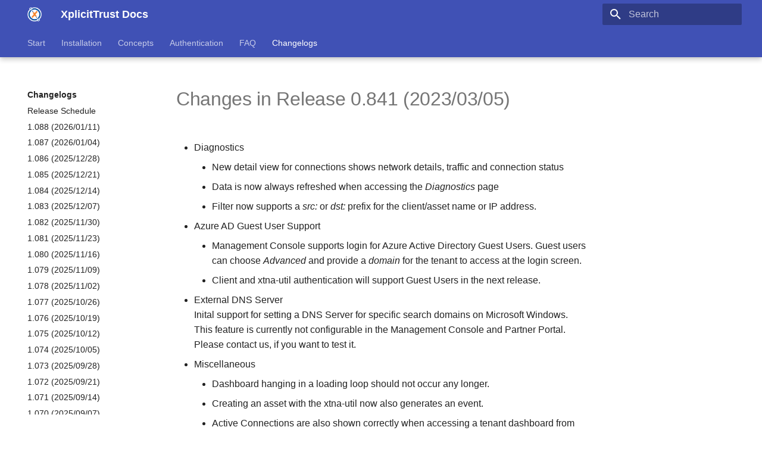

--- FILE ---
content_type: text/html
request_url: https://docs.xplicittrust.com/changelogs/0.841/
body_size: 7655
content:

<!doctype html>
<html lang="en" class="no-js">
  <head>
    
      <meta charset="utf-8">
      <meta name="viewport" content="width=device-width,initial-scale=1">
      
      
      
        <link rel="canonical" href="https://docs.xplicittrust.com/changelogs/0.841/">
      
      <link rel="icon" href="../../0__assets/images/favicon.png">
      <meta name="generator" content="mkdocs-1.4.2, mkdocs-material-8.2.5">
    
    
      
        <title>0.841 (2023/03/05) - XplicitTrust Docs</title>
      
    
    
      <link rel="stylesheet" href="../../assets/stylesheets/main.2d9f7617.min.css">
      
        
        <link rel="stylesheet" href="../../assets/stylesheets/palette.e6a45f82.min.css">
        
          
          
          <meta name="theme-color" content="#4051b5">
        
      
    
    
    
      
    
    
    <script>__md_scope=new URL("../..",location),__md_get=(e,_=localStorage,t=__md_scope)=>JSON.parse(_.getItem(t.pathname+"."+e)),__md_set=(e,_,t=localStorage,a=__md_scope)=>{try{t.setItem(a.pathname+"."+e,JSON.stringify(_))}catch(e){}}</script>
    
      

    
    
  </head>
  
  
    
    
    
    
    
    <body dir="ltr" data-md-color-scheme="" data-md-color-primary="indigo" data-md-color-accent="">
  
    
    
    <input class="md-toggle" data-md-toggle="drawer" type="checkbox" id="__drawer" autocomplete="off">
    <input class="md-toggle" data-md-toggle="search" type="checkbox" id="__search" autocomplete="off">
    <label class="md-overlay" for="__drawer"></label>
    <div data-md-component="skip">
      
        
        <a href="#changes-in-release-0841-20230305" class="md-skip">
          Skip to content
        </a>
      
    </div>
    <div data-md-component="announce">
      
    </div>
    
    
      

  

<header class="md-header md-header--lifted" data-md-component="header">
  <nav class="md-header__inner md-grid" aria-label="Header">
    <a href="https://xplicittrust.com" title="XplicitTrust Docs" class="md-header__button md-logo" aria-label="XplicitTrust Docs" data-md-component="logo">
      
  <img src="../../0__assets/images/iconlogo.png" alt="logo">

    </a>
    <label class="md-header__button md-icon" for="__drawer">
      <svg xmlns="http://www.w3.org/2000/svg" viewBox="0 0 24 24"><path d="M3 6h18v2H3V6m0 5h18v2H3v-2m0 5h18v2H3v-2z"/></svg>
    </label>
    <div class="md-header__title" data-md-component="header-title">
      <div class="md-header__ellipsis">
        <div class="md-header__topic">
          <span class="md-ellipsis">
            XplicitTrust Docs
          </span>
        </div>
        <div class="md-header__topic" data-md-component="header-topic">
          <span class="md-ellipsis">
            
              0.841 (2023/03/05)
            
          </span>
        </div>
      </div>
    </div>
    
    
    
      <label class="md-header__button md-icon" for="__search">
        <svg xmlns="http://www.w3.org/2000/svg" viewBox="0 0 24 24"><path d="M9.5 3A6.5 6.5 0 0 1 16 9.5c0 1.61-.59 3.09-1.56 4.23l.27.27h.79l5 5-1.5 1.5-5-5v-.79l-.27-.27A6.516 6.516 0 0 1 9.5 16 6.5 6.5 0 0 1 3 9.5 6.5 6.5 0 0 1 9.5 3m0 2C7 5 5 7 5 9.5S7 14 9.5 14 14 12 14 9.5 12 5 9.5 5z"/></svg>
      </label>
      <div class="md-search" data-md-component="search" role="dialog">
  <label class="md-search__overlay" for="__search"></label>
  <div class="md-search__inner" role="search">
    <form class="md-search__form" name="search">
      <input type="text" class="md-search__input" name="query" aria-label="Search" placeholder="Search" autocapitalize="off" autocorrect="off" autocomplete="off" spellcheck="false" data-md-component="search-query" required>
      <label class="md-search__icon md-icon" for="__search">
        <svg xmlns="http://www.w3.org/2000/svg" viewBox="0 0 24 24"><path d="M9.5 3A6.5 6.5 0 0 1 16 9.5c0 1.61-.59 3.09-1.56 4.23l.27.27h.79l5 5-1.5 1.5-5-5v-.79l-.27-.27A6.516 6.516 0 0 1 9.5 16 6.5 6.5 0 0 1 3 9.5 6.5 6.5 0 0 1 9.5 3m0 2C7 5 5 7 5 9.5S7 14 9.5 14 14 12 14 9.5 12 5 9.5 5z"/></svg>
        <svg xmlns="http://www.w3.org/2000/svg" viewBox="0 0 24 24"><path d="M20 11v2H8l5.5 5.5-1.42 1.42L4.16 12l7.92-7.92L13.5 5.5 8 11h12z"/></svg>
      </label>
      <nav class="md-search__options" aria-label="Search">
        
        <button type="reset" class="md-search__icon md-icon" aria-label="Clear" tabindex="-1">
          <svg xmlns="http://www.w3.org/2000/svg" viewBox="0 0 24 24"><path d="M19 6.41 17.59 5 12 10.59 6.41 5 5 6.41 10.59 12 5 17.59 6.41 19 12 13.41 17.59 19 19 17.59 13.41 12 19 6.41z"/></svg>
        </button>
      </nav>
      
    </form>
    <div class="md-search__output">
      <div class="md-search__scrollwrap" data-md-scrollfix>
        <div class="md-search-result" data-md-component="search-result">
          <div class="md-search-result__meta">
            Initializing search
          </div>
          <ol class="md-search-result__list"></ol>
        </div>
      </div>
    </div>
  </div>
</div>
    
    
  </nav>
  
    
      
<nav class="md-tabs" aria-label="Tabs" data-md-component="tabs">
  <div class="md-tabs__inner md-grid">
    <ul class="md-tabs__list">
      
        
  
  


  <li class="md-tabs__item">
    <a href="../.." class="md-tabs__link">
      Start
    </a>
  </li>

      
        
  
  


  
  
  
    <li class="md-tabs__item">
      <a href="../../install/quick_start/" class="md-tabs__link">
        Installation
      </a>
    </li>
  

      
        
  
  


  
  
  
    <li class="md-tabs__item">
      <a href="../../concepts/assets-clients/" class="md-tabs__link">
        Concepts
      </a>
    </li>
  

      
        
  
  


  
  
  
    <li class="md-tabs__item">
      <a href="../../authentication/idp/" class="md-tabs__link">
        Authentication
      </a>
    </li>
  

      
        
  
  


  <li class="md-tabs__item">
    <a href="../../faq/" class="md-tabs__link">
      FAQ
    </a>
  </li>

      
        
  
  
    
  


  
  
  
    <li class="md-tabs__item">
      <a href="../release_schedule/" class="md-tabs__link md-tabs__link--active">
        Changelogs
      </a>
    </li>
  

      
    </ul>
  </div>
</nav>
    
  
</header>
    
    <div class="md-container" data-md-component="container">
      
      
        
      
      <main class="md-main" data-md-component="main">
        <div class="md-main__inner md-grid">
          
            
              
              <div class="md-sidebar md-sidebar--primary" data-md-component="sidebar" data-md-type="navigation" >
                <div class="md-sidebar__scrollwrap">
                  <div class="md-sidebar__inner">
                    

  


<nav class="md-nav md-nav--primary md-nav--lifted" aria-label="Navigation" data-md-level="0">
  <label class="md-nav__title" for="__drawer">
    <a href="https://xplicittrust.com" title="XplicitTrust Docs" class="md-nav__button md-logo" aria-label="XplicitTrust Docs" data-md-component="logo">
      
  <img src="../../0__assets/images/iconlogo.png" alt="logo">

    </a>
    XplicitTrust Docs
  </label>
  
  <ul class="md-nav__list" data-md-scrollfix>
    
      
      
      

  
  
  
    <li class="md-nav__item">
      <a href="../.." class="md-nav__link">
        Start
      </a>
    </li>
  

    
      
      
      

  
  
  
    
    <li class="md-nav__item md-nav__item--nested">
      
      
        <input class="md-nav__toggle md-toggle" data-md-toggle="__nav_2" type="checkbox" id="__nav_2" >
      
      
      
        
          
        
          
        
          
        
          
        
          
        
          
        
          
        
          
        
          
        
          
        
      
      
        <label class="md-nav__link" for="__nav_2">
          Installation
          <span class="md-nav__icon md-icon"></span>
        </label>
      
      <nav class="md-nav" aria-label="Installation" data-md-level="1">
        <label class="md-nav__title" for="__nav_2">
          <span class="md-nav__icon md-icon"></span>
          Installation
        </label>
        <ul class="md-nav__list" data-md-scrollfix>
          
            
              
  
  
  
    <li class="md-nav__item">
      <a href="../../install/quick_start/" class="md-nav__link">
        Quick Start Guide
      </a>
    </li>
  

            
          
            
              
  
  
  
    <li class="md-nav__item">
      <a href="../../install/windows-client/" class="md-nav__link">
        Windows (Client Mode)
      </a>
    </li>
  

            
          
            
              
  
  
  
    <li class="md-nav__item">
      <a href="../../install/windows-asset/" class="md-nav__link">
        Windows (Asset Mode)
      </a>
    </li>
  

            
          
            
              
  
  
  
    <li class="md-nav__item">
      <a href="../../install/mac-client/" class="md-nav__link">
        MacOS (Client Mode)
      </a>
    </li>
  

            
          
            
              
  
  
  
    <li class="md-nav__item">
      <a href="../../install/mac-asset/" class="md-nav__link">
        MacOS (Asset Mode)
      </a>
    </li>
  

            
          
            
              
  
  
  
    <li class="md-nav__item">
      <a href="../../install/linux-client/" class="md-nav__link">
        Linux (Client Mode)
      </a>
    </li>
  

            
          
            
              
  
  
  
    <li class="md-nav__item">
      <a href="../../install/linux-asset/" class="md-nav__link">
        Linux (Asset Mode)
      </a>
    </li>
  

            
          
            
              
  
  
  
    <li class="md-nav__item">
      <a href="../../install/raspberry-pi/" class="md-nav__link">
        Raspberry Pi
      </a>
    </li>
  

            
          
            
              
  
  
  
    <li class="md-nav__item">
      <a href="../../update/update/" class="md-nav__link">
        Update
      </a>
    </li>
  

            
          
            
              
  
  
  
    <li class="md-nav__item">
      <a href="../../uninstall/uninstall/" class="md-nav__link">
        Uninstall
      </a>
    </li>
  

            
          
        </ul>
      </nav>
    </li>
  

    
      
      
      

  
  
  
    
    <li class="md-nav__item md-nav__item--nested">
      
      
        <input class="md-nav__toggle md-toggle" data-md-toggle="__nav_3" type="checkbox" id="__nav_3" >
      
      
      
        
          
        
          
        
          
        
          
        
          
        
      
      
        <label class="md-nav__link" for="__nav_3">
          Concepts
          <span class="md-nav__icon md-icon"></span>
        </label>
      
      <nav class="md-nav" aria-label="Concepts" data-md-level="1">
        <label class="md-nav__title" for="__nav_3">
          <span class="md-nav__icon md-icon"></span>
          Concepts
        </label>
        <ul class="md-nav__list" data-md-scrollfix>
          
            
              
  
  
  
    <li class="md-nav__item">
      <a href="../../concepts/assets-clients/" class="md-nav__link">
        Assets vs Clients
      </a>
    </li>
  

            
          
            
              
  
  
  
    <li class="md-nav__item">
      <a href="../../concepts/policies/" class="md-nav__link">
        Policies
      </a>
    </li>
  

            
          
            
              
  
  
  
    <li class="md-nav__item">
      <a href="../../concepts/gateways/" class="md-nav__link">
        Gateways
      </a>
    </li>
  

            
          
            
              
  
  
  
    <li class="md-nav__item">
      <a href="../../concepts/dns/" class="md-nav__link">
        DNS
      </a>
    </li>
  

            
          
            
              
  
  
  
    <li class="md-nav__item">
      <a href="../../architecture/overview/" class="md-nav__link">
        Technical Overview
      </a>
    </li>
  

            
          
        </ul>
      </nav>
    </li>
  

    
      
      
      

  
  
  
    
    <li class="md-nav__item md-nav__item--nested">
      
      
        <input class="md-nav__toggle md-toggle" data-md-toggle="__nav_4" type="checkbox" id="__nav_4" >
      
      
      
        
          
        
          
        
          
        
          
        
          
        
          
        
          
        
          
        
      
      
        <label class="md-nav__link" for="__nav_4">
          Authentication
          <span class="md-nav__icon md-icon"></span>
        </label>
      
      <nav class="md-nav" aria-label="Authentication" data-md-level="1">
        <label class="md-nav__title" for="__nav_4">
          <span class="md-nav__icon md-icon"></span>
          Authentication
        </label>
        <ul class="md-nav__list" data-md-scrollfix>
          
            
              
  
  
  
    <li class="md-nav__item">
      <a href="../../authentication/idp/" class="md-nav__link">
        Supported IdPs
      </a>
    </li>
  

            
          
            
              
  
  
  
    
    <li class="md-nav__item md-nav__item--nested">
      
      
        <input class="md-nav__toggle md-toggle" data-md-toggle="__nav_4_2" type="checkbox" id="__nav_4_2" >
      
      
      
        
          
        
          
        
          
        
          
        
          
        
          
        
      
      
        <label class="md-nav__link" for="__nav_4_2">
          Microsoft Entra ID
          <span class="md-nav__icon md-icon"></span>
        </label>
      
      <nav class="md-nav" aria-label="Microsoft Entra ID" data-md-level="2">
        <label class="md-nav__title" for="__nav_4_2">
          <span class="md-nav__icon md-icon"></span>
          Microsoft Entra ID
        </label>
        <ul class="md-nav__list" data-md-scrollfix>
          
            
              
  
  
  
    <li class="md-nav__item">
      <a href="../../authentication/azure-ad/sign-up/" class="md-nav__link">
        Signing Up
      </a>
    </li>
  

            
          
            
              
  
  
  
    <li class="md-nav__item">
      <a href="../../authentication/azure-ad/managing-roles/" class="md-nav__link">
        Application Roles
      </a>
    </li>
  

            
          
            
              
  
  
  
    <li class="md-nav__item">
      <a href="../../authentication/azure-ad/admin-access/" class="md-nav__link">
        Admin Access
      </a>
    </li>
  

            
          
            
              
  
  
  
    <li class="md-nav__item">
      <a href="../../authentication/azure-ad/aad-guest-users/" class="md-nav__link">
        Guest Users
      </a>
    </li>
  

            
          
            
              
  
  
  
    <li class="md-nav__item">
      <a href="../../authentication/azure-ad/aad-application-admin-consent/" class="md-nav__link">
        Grant Admin Consent
      </a>
    </li>
  

            
          
            
              
  
  
  
    <li class="md-nav__item">
      <a href="../../authentication/azure-ad/single-sign-on-macos/" class="md-nav__link">
        Single sign-on macOS
      </a>
    </li>
  

            
          
        </ul>
      </nav>
    </li>
  

            
          
            
              
  
  
  
    
    <li class="md-nav__item md-nav__item--nested">
      
      
        <input class="md-nav__toggle md-toggle" data-md-toggle="__nav_4_3" type="checkbox" id="__nav_4_3" >
      
      
      
        
          
            
          
        
      
      
        
        
        <div class="md-nav__link md-nav__link--index ">
          <a href="../../authentication/okta/">Okta Workforce Identity Cloud</a>
          
        </div>
      
      <nav class="md-nav" aria-label="Okta Workforce Identity Cloud" data-md-level="2">
        <label class="md-nav__title" for="__nav_4_3">
          <span class="md-nav__icon md-icon"></span>
          Okta Workforce Identity Cloud
        </label>
        <ul class="md-nav__list" data-md-scrollfix>
          
            
          
        </ul>
      </nav>
    </li>
  

            
          
            
              
  
  
  
    
    <li class="md-nav__item md-nav__item--nested">
      
      
        <input class="md-nav__toggle md-toggle" data-md-toggle="__nav_4_4" type="checkbox" id="__nav_4_4" >
      
      
      
        
          
            
          
        
      
      
        
        
        <div class="md-nav__link md-nav__link--index ">
          <a href="../../authentication/google-identity/">Google Identity / Workspace</a>
          
        </div>
      
      <nav class="md-nav" aria-label="Google Identity / Workspace" data-md-level="2">
        <label class="md-nav__title" for="__nav_4_4">
          <span class="md-nav__icon md-icon"></span>
          Google Identity / Workspace
        </label>
        <ul class="md-nav__list" data-md-scrollfix>
          
            
          
        </ul>
      </nav>
    </li>
  

            
          
            
              
  
  
  
    
    <li class="md-nav__item md-nav__item--nested">
      
      
        <input class="md-nav__toggle md-toggle" data-md-toggle="__nav_4_5" type="checkbox" id="__nav_4_5" >
      
      
      
        
          
            
          
        
      
      
        
        
        <div class="md-nav__link md-nav__link--index ">
          <a href="../../authentication/bare-id/">Bare.ID</a>
          
        </div>
      
      <nav class="md-nav" aria-label="Bare.ID" data-md-level="2">
        <label class="md-nav__title" for="__nav_4_5">
          <span class="md-nav__icon md-icon"></span>
          Bare.ID
        </label>
        <ul class="md-nav__list" data-md-scrollfix>
          
            
          
        </ul>
      </nav>
    </li>
  

            
          
            
              
  
  
  
    
    <li class="md-nav__item md-nav__item--nested">
      
      
        <input class="md-nav__toggle md-toggle" data-md-toggle="__nav_4_6" type="checkbox" id="__nav_4_6" >
      
      
      
        
          
            
          
        
      
      
        
        
        <div class="md-nav__link md-nav__link--index ">
          <a href="../../authentication/keycloak/">Keycloak</a>
          
        </div>
      
      <nav class="md-nav" aria-label="Keycloak" data-md-level="2">
        <label class="md-nav__title" for="__nav_4_6">
          <span class="md-nav__icon md-icon"></span>
          Keycloak
        </label>
        <ul class="md-nav__list" data-md-scrollfix>
          
            
          
        </ul>
      </nav>
    </li>
  

            
          
            
              
  
  
  
    
    <li class="md-nav__item md-nav__item--nested">
      
      
        <input class="md-nav__toggle md-toggle" data-md-toggle="__nav_4_7" type="checkbox" id="__nav_4_7" >
      
      
      
        
          
            
          
        
      
      
        
        
        <div class="md-nav__link md-nav__link--index ">
          <a href="../../authentication/oidc/">OpenID Connect</a>
          
        </div>
      
      <nav class="md-nav" aria-label="OpenID Connect" data-md-level="2">
        <label class="md-nav__title" for="__nav_4_7">
          <span class="md-nav__icon md-icon"></span>
          OpenID Connect
        </label>
        <ul class="md-nav__list" data-md-scrollfix>
          
            
          
        </ul>
      </nav>
    </li>
  

            
          
            
              
  
  
  
    
    <li class="md-nav__item md-nav__item--nested">
      
      
        <input class="md-nav__toggle md-toggle" data-md-toggle="__nav_4_8" type="checkbox" id="__nav_4_8" >
      
      
      
        
          
            
          
        
      
      
        
        
        <div class="md-nav__link md-nav__link--index ">
          <a href="../../authentication/authn-by-idee/">AuthN by IDEE</a>
          
        </div>
      
      <nav class="md-nav" aria-label="AuthN by IDEE" data-md-level="2">
        <label class="md-nav__title" for="__nav_4_8">
          <span class="md-nav__icon md-icon"></span>
          AuthN by IDEE
        </label>
        <ul class="md-nav__list" data-md-scrollfix>
          
            
          
        </ul>
      </nav>
    </li>
  

            
          
        </ul>
      </nav>
    </li>
  

    
      
      
      

  
  
  
    <li class="md-nav__item">
      <a href="../../faq/" class="md-nav__link">
        FAQ
      </a>
    </li>
  

    
      
      
      

  
  
    
  
  
    
    <li class="md-nav__item md-nav__item--active md-nav__item--nested">
      
      
        <input class="md-nav__toggle md-toggle" data-md-toggle="__nav_6" type="checkbox" id="__nav_6" checked>
      
      
      
        
          
        
          
        
          
        
          
        
          
        
          
        
          
        
          
        
          
        
          
        
          
        
          
        
          
        
          
        
          
        
          
        
          
        
          
        
          
        
          
        
          
        
          
        
          
        
          
        
          
        
          
        
          
        
          
        
          
        
          
        
          
        
          
        
          
        
          
        
          
        
          
        
          
        
          
        
          
        
          
        
          
        
          
        
          
        
          
        
          
        
          
        
          
        
          
        
          
        
          
        
          
        
          
        
          
        
          
        
          
        
          
        
          
        
          
        
          
        
          
        
          
        
          
        
          
        
          
        
          
        
          
        
          
        
          
        
          
        
          
        
          
        
          
        
          
        
          
        
          
        
          
        
          
        
          
        
          
        
          
        
          
        
          
        
          
        
          
        
          
        
          
        
          
        
          
        
          
        
          
        
          
        
          
        
          
        
          
        
          
        
          
        
          
        
          
        
          
        
          
        
          
        
          
        
          
        
          
        
          
        
          
        
          
        
          
        
          
        
          
        
          
        
          
        
          
        
          
        
          
        
          
        
          
        
          
        
          
        
          
        
          
        
          
        
          
        
          
        
          
        
          
        
          
        
          
        
          
        
          
        
          
        
          
        
          
        
          
        
          
        
          
        
          
        
          
        
          
        
          
        
          
        
          
        
          
        
          
        
          
        
          
        
          
        
          
        
          
        
          
        
          
        
          
        
          
        
          
        
          
        
          
        
          
        
          
        
          
        
          
        
          
        
          
        
          
        
          
        
      
      
        <label class="md-nav__link" for="__nav_6">
          Changelogs
          <span class="md-nav__icon md-icon"></span>
        </label>
      
      <nav class="md-nav" aria-label="Changelogs" data-md-level="1">
        <label class="md-nav__title" for="__nav_6">
          <span class="md-nav__icon md-icon"></span>
          Changelogs
        </label>
        <ul class="md-nav__list" data-md-scrollfix>
          
            
              
  
  
  
    <li class="md-nav__item">
      <a href="../release_schedule/" class="md-nav__link">
        Release Schedule
      </a>
    </li>
  

            
          
            
              
  
  
  
    <li class="md-nav__item">
      <a href="../1.088/" class="md-nav__link">
        1.088 (2026/01/11)
      </a>
    </li>
  

            
          
            
              
  
  
  
    <li class="md-nav__item">
      <a href="../1.087/" class="md-nav__link">
        1.087 (2026/01/04)
      </a>
    </li>
  

            
          
            
              
  
  
  
    <li class="md-nav__item">
      <a href="../1.086/" class="md-nav__link">
        1.086 (2025/12/28)
      </a>
    </li>
  

            
          
            
              
  
  
  
    <li class="md-nav__item">
      <a href="../1.085/" class="md-nav__link">
        1.085 (2025/12/21)
      </a>
    </li>
  

            
          
            
              
  
  
  
    <li class="md-nav__item">
      <a href="../1.084/" class="md-nav__link">
        1.084 (2025/12/14)
      </a>
    </li>
  

            
          
            
              
  
  
  
    <li class="md-nav__item">
      <a href="../1.083/" class="md-nav__link">
        1.083 (2025/12/07)
      </a>
    </li>
  

            
          
            
              
  
  
  
    <li class="md-nav__item">
      <a href="../1.082/" class="md-nav__link">
        1.082 (2025/11/30)
      </a>
    </li>
  

            
          
            
              
  
  
  
    <li class="md-nav__item">
      <a href="../1.081/" class="md-nav__link">
        1.081 (2025/11/23)
      </a>
    </li>
  

            
          
            
              
  
  
  
    <li class="md-nav__item">
      <a href="../1.080/" class="md-nav__link">
        1.080 (2025/11/16)
      </a>
    </li>
  

            
          
            
              
  
  
  
    <li class="md-nav__item">
      <a href="../1.079/" class="md-nav__link">
        1.079 (2025/11/09)
      </a>
    </li>
  

            
          
            
              
  
  
  
    <li class="md-nav__item">
      <a href="../1.078/" class="md-nav__link">
        1.078 (2025/11/02)
      </a>
    </li>
  

            
          
            
              
  
  
  
    <li class="md-nav__item">
      <a href="../1.077/" class="md-nav__link">
        1.077 (2025/10/26)
      </a>
    </li>
  

            
          
            
              
  
  
  
    <li class="md-nav__item">
      <a href="../1.076/" class="md-nav__link">
        1.076 (2025/10/19)
      </a>
    </li>
  

            
          
            
              
  
  
  
    <li class="md-nav__item">
      <a href="../1.075/" class="md-nav__link">
        1.075 (2025/10/12)
      </a>
    </li>
  

            
          
            
              
  
  
  
    <li class="md-nav__item">
      <a href="../1.074/" class="md-nav__link">
        1.074 (2025/10/05)
      </a>
    </li>
  

            
          
            
              
  
  
  
    <li class="md-nav__item">
      <a href="../1.073/" class="md-nav__link">
        1.073 (2025/09/28)
      </a>
    </li>
  

            
          
            
              
  
  
  
    <li class="md-nav__item">
      <a href="../1.072/" class="md-nav__link">
        1.072 (2025/09/21)
      </a>
    </li>
  

            
          
            
              
  
  
  
    <li class="md-nav__item">
      <a href="../1.071/" class="md-nav__link">
        1.071 (2025/09/14)
      </a>
    </li>
  

            
          
            
              
  
  
  
    <li class="md-nav__item">
      <a href="../1.070/" class="md-nav__link">
        1.070 (2025/09/07)
      </a>
    </li>
  

            
          
            
              
  
  
  
    <li class="md-nav__item">
      <a href="../1.069/" class="md-nav__link">
        1.069 (2025/08/31)
      </a>
    </li>
  

            
          
            
              
  
  
  
    <li class="md-nav__item">
      <a href="../1.068/" class="md-nav__link">
        1.068 (2025/08/24)
      </a>
    </li>
  

            
          
            
              
  
  
  
    <li class="md-nav__item">
      <a href="../1.067/" class="md-nav__link">
        1.067 (2025/08/17)
      </a>
    </li>
  

            
          
            
              
  
  
  
    <li class="md-nav__item">
      <a href="../1.066/" class="md-nav__link">
        1.066 (2025/08/10)
      </a>
    </li>
  

            
          
            
              
  
  
  
    <li class="md-nav__item">
      <a href="../1.065/" class="md-nav__link">
        1.065 (2025/08/03)
      </a>
    </li>
  

            
          
            
              
  
  
  
    <li class="md-nav__item">
      <a href="../1.064/" class="md-nav__link">
        1.064 (2025/07/27)
      </a>
    </li>
  

            
          
            
              
  
  
  
    <li class="md-nav__item">
      <a href="../1.063/" class="md-nav__link">
        1.063 (2025/07/20)
      </a>
    </li>
  

            
          
            
              
  
  
  
    <li class="md-nav__item">
      <a href="../1.062/" class="md-nav__link">
        1.062 (2025/07/13)
      </a>
    </li>
  

            
          
            
              
  
  
  
    <li class="md-nav__item">
      <a href="../1.061/" class="md-nav__link">
        1.061 (2025/07/06)
      </a>
    </li>
  

            
          
            
              
  
  
  
    <li class="md-nav__item">
      <a href="../1.060/" class="md-nav__link">
        1.060 (2025/06/29)
      </a>
    </li>
  

            
          
            
              
  
  
  
    <li class="md-nav__item">
      <a href="../1.059/" class="md-nav__link">
        1.059 (2025/06/22)
      </a>
    </li>
  

            
          
            
              
  
  
  
    <li class="md-nav__item">
      <a href="../1.058/" class="md-nav__link">
        1.058 (2025/06/08)
      </a>
    </li>
  

            
          
            
              
  
  
  
    <li class="md-nav__item">
      <a href="../1.057/" class="md-nav__link">
        1.057 (2025/06/01)
      </a>
    </li>
  

            
          
            
              
  
  
  
    <li class="md-nav__item">
      <a href="../1.056/" class="md-nav__link">
        1.056 (2025/05/26)
      </a>
    </li>
  

            
          
            
              
  
  
  
    <li class="md-nav__item">
      <a href="../1.055/" class="md-nav__link">
        1.055 (2025/05/25)
      </a>
    </li>
  

            
          
            
              
  
  
  
    <li class="md-nav__item">
      <a href="../1.054/" class="md-nav__link">
        1.054 (2025/05/18)
      </a>
    </li>
  

            
          
            
              
  
  
  
    <li class="md-nav__item">
      <a href="../1.053/" class="md-nav__link">
        1.053 (2025/05/11)
      </a>
    </li>
  

            
          
            
              
  
  
  
    <li class="md-nav__item">
      <a href="../1.052/" class="md-nav__link">
        1.052 (2025/05/04)
      </a>
    </li>
  

            
          
            
              
  
  
  
    <li class="md-nav__item">
      <a href="../1.051/" class="md-nav__link">
        1.051 (2025/04/27)
      </a>
    </li>
  

            
          
            
              
  
  
  
    <li class="md-nav__item">
      <a href="../1.050/" class="md-nav__link">
        1.050 (2025/04/20)
      </a>
    </li>
  

            
          
            
              
  
  
  
    <li class="md-nav__item">
      <a href="../1.049/" class="md-nav__link">
        1.049 (2025/04/13)
      </a>
    </li>
  

            
          
            
              
  
  
  
    <li class="md-nav__item">
      <a href="../1.048/" class="md-nav__link">
        1.048 (2025/04/06)
      </a>
    </li>
  

            
          
            
              
  
  
  
    <li class="md-nav__item">
      <a href="../1.047/" class="md-nav__link">
        1.047 (2025/03/30)
      </a>
    </li>
  

            
          
            
              
  
  
  
    <li class="md-nav__item">
      <a href="../1.046/" class="md-nav__link">
        1.046 (2025/03/23)
      </a>
    </li>
  

            
          
            
              
  
  
  
    <li class="md-nav__item">
      <a href="../1.045/" class="md-nav__link">
        1.045 (2025/03/16)
      </a>
    </li>
  

            
          
            
              
  
  
  
    <li class="md-nav__item">
      <a href="../1.044/" class="md-nav__link">
        1.044 (2025/03/09)
      </a>
    </li>
  

            
          
            
              
  
  
  
    <li class="md-nav__item">
      <a href="../1.043/" class="md-nav__link">
        1.043 (2025/03/02)
      </a>
    </li>
  

            
          
            
              
  
  
  
    <li class="md-nav__item">
      <a href="../1.042/" class="md-nav__link">
        1.042 (2025/02/23)
      </a>
    </li>
  

            
          
            
              
  
  
  
    <li class="md-nav__item">
      <a href="../1.041/" class="md-nav__link">
        1.041 (2025/02/16)
      </a>
    </li>
  

            
          
            
              
  
  
  
    <li class="md-nav__item">
      <a href="../1.040/" class="md-nav__link">
        1.040 (2025/02/09)
      </a>
    </li>
  

            
          
            
              
  
  
  
    <li class="md-nav__item">
      <a href="../1.039/" class="md-nav__link">
        1.039 (2025/02/02)
      </a>
    </li>
  

            
          
            
              
  
  
  
    <li class="md-nav__item">
      <a href="../1.038/" class="md-nav__link">
        1.038 (2025/01/26)
      </a>
    </li>
  

            
          
            
              
  
  
  
    <li class="md-nav__item">
      <a href="../1.037/" class="md-nav__link">
        1.037 (2025/01/19)
      </a>
    </li>
  

            
          
            
              
  
  
  
    <li class="md-nav__item">
      <a href="../1.036/" class="md-nav__link">
        1.036 (2025/01/12)
      </a>
    </li>
  

            
          
            
              
  
  
  
    <li class="md-nav__item">
      <a href="../1.035/" class="md-nav__link">
        1.035 (2025/01/05)
      </a>
    </li>
  

            
          
            
              
  
  
  
    <li class="md-nav__item">
      <a href="../1.034/" class="md-nav__link">
        1.034 (2024/12/29)
      </a>
    </li>
  

            
          
            
              
  
  
  
    <li class="md-nav__item">
      <a href="../1.033/" class="md-nav__link">
        1.033 (2024/12/22)
      </a>
    </li>
  

            
          
            
              
  
  
  
    <li class="md-nav__item">
      <a href="../1.032/" class="md-nav__link">
        1.032 (2024/12/15)
      </a>
    </li>
  

            
          
            
              
  
  
  
    <li class="md-nav__item">
      <a href="../1.031/" class="md-nav__link">
        1.031 (2024/12/08)
      </a>
    </li>
  

            
          
            
              
  
  
  
    <li class="md-nav__item">
      <a href="../1.030/" class="md-nav__link">
        1.030 (2024/12/01)
      </a>
    </li>
  

            
          
            
              
  
  
  
    <li class="md-nav__item">
      <a href="../1.029/" class="md-nav__link">
        1.029 (2024/11/24)
      </a>
    </li>
  

            
          
            
              
  
  
  
    <li class="md-nav__item">
      <a href="../1.028/" class="md-nav__link">
        1.028 (2024/11/17)
      </a>
    </li>
  

            
          
            
              
  
  
  
    <li class="md-nav__item">
      <a href="../1.027/" class="md-nav__link">
        1.027 (2024/11/10)
      </a>
    </li>
  

            
          
            
              
  
  
  
    <li class="md-nav__item">
      <a href="../1.026/" class="md-nav__link">
        1.026 (2024/11/03)
      </a>
    </li>
  

            
          
            
              
  
  
  
    <li class="md-nav__item">
      <a href="../1.025/" class="md-nav__link">
        1.025 (2024/10/27)
      </a>
    </li>
  

            
          
            
              
  
  
  
    <li class="md-nav__item">
      <a href="../1.024/" class="md-nav__link">
        1.024 (2024/10/20)
      </a>
    </li>
  

            
          
            
              
  
  
  
    <li class="md-nav__item">
      <a href="../1.023/" class="md-nav__link">
        1.023 (2024/10/13)
      </a>
    </li>
  

            
          
            
              
  
  
  
    <li class="md-nav__item">
      <a href="../1.022/" class="md-nav__link">
        1.022 (2024/10/06)
      </a>
    </li>
  

            
          
            
              
  
  
  
    <li class="md-nav__item">
      <a href="../1.021/" class="md-nav__link">
        1.021 (2024/09/29)
      </a>
    </li>
  

            
          
            
              
  
  
  
    <li class="md-nav__item">
      <a href="../1.020/" class="md-nav__link">
        1.020 (2024/09/22)
      </a>
    </li>
  

            
          
            
              
  
  
  
    <li class="md-nav__item">
      <a href="../1.019/" class="md-nav__link">
        1.019 (2024/09/15)
      </a>
    </li>
  

            
          
            
              
  
  
  
    <li class="md-nav__item">
      <a href="../1.018/" class="md-nav__link">
        1.018 (2024/09/08)
      </a>
    </li>
  

            
          
            
              
  
  
  
    <li class="md-nav__item">
      <a href="../1.017/" class="md-nav__link">
        1.017 (2024/09/01)
      </a>
    </li>
  

            
          
            
              
  
  
  
    <li class="md-nav__item">
      <a href="../1.016/" class="md-nav__link">
        1.016 (2024/08/25)
      </a>
    </li>
  

            
          
            
              
  
  
  
    <li class="md-nav__item">
      <a href="../1.015/" class="md-nav__link">
        1.015 (2024/08/18)
      </a>
    </li>
  

            
          
            
              
  
  
  
    <li class="md-nav__item">
      <a href="../1.014/" class="md-nav__link">
        1.014 (2024/08/11)
      </a>
    </li>
  

            
          
            
              
  
  
  
    <li class="md-nav__item">
      <a href="../1.013/" class="md-nav__link">
        1.013 (2024/08/04)
      </a>
    </li>
  

            
          
            
              
  
  
  
    <li class="md-nav__item">
      <a href="../1.012/" class="md-nav__link">
        1.012 (2024/07/28)
      </a>
    </li>
  

            
          
            
              
  
  
  
    <li class="md-nav__item">
      <a href="../1.011/" class="md-nav__link">
        1.011 (2024/07/21)
      </a>
    </li>
  

            
          
            
              
  
  
  
    <li class="md-nav__item">
      <a href="../1.010/" class="md-nav__link">
        1.010 (2024/07/14)
      </a>
    </li>
  

            
          
            
              
  
  
  
    <li class="md-nav__item">
      <a href="../1.009/" class="md-nav__link">
        1.009 (2024/07/07)
      </a>
    </li>
  

            
          
            
              
  
  
  
    <li class="md-nav__item">
      <a href="../1.008/" class="md-nav__link">
        1.008 (2024/06/30)
      </a>
    </li>
  

            
          
            
              
  
  
  
    <li class="md-nav__item">
      <a href="../1.007/" class="md-nav__link">
        1.007 (2024/06/23)
      </a>
    </li>
  

            
          
            
              
  
  
  
    <li class="md-nav__item">
      <a href="../1.006/" class="md-nav__link">
        1.006 (2024/06/16)
      </a>
    </li>
  

            
          
            
              
  
  
  
    <li class="md-nav__item">
      <a href="../1.005/" class="md-nav__link">
        1.005 (2024/06/09)
      </a>
    </li>
  

            
          
            
              
  
  
  
    <li class="md-nav__item">
      <a href="../1.004/" class="md-nav__link">
        1.004 (2024/06/02)
      </a>
    </li>
  

            
          
            
              
  
  
  
    <li class="md-nav__item">
      <a href="../1.003/" class="md-nav__link">
        1.003 (2024/05/18)
      </a>
    </li>
  

            
          
            
              
  
  
  
    <li class="md-nav__item">
      <a href="../1.002/" class="md-nav__link">
        1.002 (2024/05/12)
      </a>
    </li>
  

            
          
            
              
  
  
  
    <li class="md-nav__item">
      <a href="../1.001/" class="md-nav__link">
        1.001 (2024/05/05)
      </a>
    </li>
  

            
          
            
              
  
  
  
    <li class="md-nav__item">
      <a href="../1.000/" class="md-nav__link">
        1.000 (2024/04/28)
      </a>
    </li>
  

            
          
            
              
  
  
  
    <li class="md-nav__item">
      <a href="../0.900/" class="md-nav__link">
        0.900 (2024/04/21)
      </a>
    </li>
  

            
          
            
              
  
  
  
    <li class="md-nav__item">
      <a href="../0.899/" class="md-nav__link">
        0.899 (2024/04/14)
      </a>
    </li>
  

            
          
            
              
  
  
  
    <li class="md-nav__item">
      <a href="../0.898/" class="md-nav__link">
        0.898 (2024/04/07)
      </a>
    </li>
  

            
          
            
              
  
  
  
    <li class="md-nav__item">
      <a href="../0.897/" class="md-nav__link">
        0.897 (2024/03/31)
      </a>
    </li>
  

            
          
            
              
  
  
  
    <li class="md-nav__item">
      <a href="../0.896/" class="md-nav__link">
        0.896 (2024/03/24)
      </a>
    </li>
  

            
          
            
              
  
  
  
    <li class="md-nav__item">
      <a href="../0.895/" class="md-nav__link">
        0.895 (2024/03/17)
      </a>
    </li>
  

            
          
            
              
  
  
  
    <li class="md-nav__item">
      <a href="../0.894/" class="md-nav__link">
        0.894 (2024/03/10)
      </a>
    </li>
  

            
          
            
              
  
  
  
    <li class="md-nav__item">
      <a href="../0.893/" class="md-nav__link">
        0.893 (2024/03/03)
      </a>
    </li>
  

            
          
            
              
  
  
  
    <li class="md-nav__item">
      <a href="../0.892/" class="md-nav__link">
        0.892 (2024/02/25)
      </a>
    </li>
  

            
          
            
              
  
  
  
    <li class="md-nav__item">
      <a href="../0.891/" class="md-nav__link">
        0.891 (2024/02/18)
      </a>
    </li>
  

            
          
            
              
  
  
  
    <li class="md-nav__item">
      <a href="../0.890/" class="md-nav__link">
        0.890 (2024/02/11)
      </a>
    </li>
  

            
          
            
              
  
  
  
    <li class="md-nav__item">
      <a href="../0.889/" class="md-nav__link">
        0.889 (2024/02/04)
      </a>
    </li>
  

            
          
            
              
  
  
  
    <li class="md-nav__item">
      <a href="../0.888/" class="md-nav__link">
        0.888 (2024/01/28)
      </a>
    </li>
  

            
          
            
              
  
  
  
    <li class="md-nav__item">
      <a href="../0.887/" class="md-nav__link">
        0.887 (2024/01/21)
      </a>
    </li>
  

            
          
            
              
  
  
  
    <li class="md-nav__item">
      <a href="../0.886/" class="md-nav__link">
        0.886 (2024/01/14)
      </a>
    </li>
  

            
          
            
              
  
  
  
    <li class="md-nav__item">
      <a href="../0.885/" class="md-nav__link">
        0.885 (2024/01/07)
      </a>
    </li>
  

            
          
            
              
  
  
  
    <li class="md-nav__item">
      <a href="../0.884/" class="md-nav__link">
        0.884 (2023/12/31)
      </a>
    </li>
  

            
          
            
              
  
  
  
    <li class="md-nav__item">
      <a href="../0.883/" class="md-nav__link">
        0.883 (2023/12/24)
      </a>
    </li>
  

            
          
            
              
  
  
  
    <li class="md-nav__item">
      <a href="../0.882/" class="md-nav__link">
        0.882 (2023/12/17)
      </a>
    </li>
  

            
          
            
              
  
  
  
    <li class="md-nav__item">
      <a href="../0.881/" class="md-nav__link">
        0.881 (2023/12/10)
      </a>
    </li>
  

            
          
            
              
  
  
  
    <li class="md-nav__item">
      <a href="../0.880/" class="md-nav__link">
        0.880 (2023/12/03)
      </a>
    </li>
  

            
          
            
              
  
  
  
    <li class="md-nav__item">
      <a href="../0.879/" class="md-nav__link">
        0.879 (2023/11/26)
      </a>
    </li>
  

            
          
            
              
  
  
  
    <li class="md-nav__item">
      <a href="../0.878/" class="md-nav__link">
        0.878 (2023/11/19)
      </a>
    </li>
  

            
          
            
              
  
  
  
    <li class="md-nav__item">
      <a href="../0.877/" class="md-nav__link">
        0.877 (2023/11/12)
      </a>
    </li>
  

            
          
            
              
  
  
  
    <li class="md-nav__item">
      <a href="../0.876/" class="md-nav__link">
        0.876 (2023/11/05)
      </a>
    </li>
  

            
          
            
              
  
  
  
    <li class="md-nav__item">
      <a href="../0.875/" class="md-nav__link">
        0.875 (2023/10/29)
      </a>
    </li>
  

            
          
            
              
  
  
  
    <li class="md-nav__item">
      <a href="../0.874/" class="md-nav__link">
        0.874 (2023/10/22)
      </a>
    </li>
  

            
          
            
              
  
  
  
    <li class="md-nav__item">
      <a href="../0.873/" class="md-nav__link">
        0.873 (2023/10/15)
      </a>
    </li>
  

            
          
            
              
  
  
  
    <li class="md-nav__item">
      <a href="../0.872/" class="md-nav__link">
        0.872 (2023/10/08)
      </a>
    </li>
  

            
          
            
              
  
  
  
    <li class="md-nav__item">
      <a href="../0.871/" class="md-nav__link">
        0.871 (2023/10/01)
      </a>
    </li>
  

            
          
            
              
  
  
  
    <li class="md-nav__item">
      <a href="../0.870/" class="md-nav__link">
        0.870 (2023/09/24)
      </a>
    </li>
  

            
          
            
              
  
  
  
    <li class="md-nav__item">
      <a href="../0.869/" class="md-nav__link">
        0.869 (2023/09/17)
      </a>
    </li>
  

            
          
            
              
  
  
  
    <li class="md-nav__item">
      <a href="../0.868/" class="md-nav__link">
        0.868 (2023/09/10)
      </a>
    </li>
  

            
          
            
              
  
  
  
    <li class="md-nav__item">
      <a href="../0.867/" class="md-nav__link">
        0.867 (2023/09/03)
      </a>
    </li>
  

            
          
            
              
  
  
  
    <li class="md-nav__item">
      <a href="../0.866/" class="md-nav__link">
        0.866 (2023/08/27)
      </a>
    </li>
  

            
          
            
              
  
  
  
    <li class="md-nav__item">
      <a href="../0.865/" class="md-nav__link">
        0.865 (2023/08/20)
      </a>
    </li>
  

            
          
            
              
  
  
  
    <li class="md-nav__item">
      <a href="../0.864/" class="md-nav__link">
        0.864 (2023/08/13)
      </a>
    </li>
  

            
          
            
              
  
  
  
    <li class="md-nav__item">
      <a href="../0.863/" class="md-nav__link">
        0.863 (2023/08/06)
      </a>
    </li>
  

            
          
            
              
  
  
  
    <li class="md-nav__item">
      <a href="../0.862/" class="md-nav__link">
        0.862 (2023/07/30)
      </a>
    </li>
  

            
          
            
              
  
  
  
    <li class="md-nav__item">
      <a href="../0.861/" class="md-nav__link">
        0.861 (2023/07/23)
      </a>
    </li>
  

            
          
            
              
  
  
  
    <li class="md-nav__item">
      <a href="../0.860/" class="md-nav__link">
        0.860 (2023/07/16)
      </a>
    </li>
  

            
          
            
              
  
  
  
    <li class="md-nav__item">
      <a href="../0.859/" class="md-nav__link">
        0.859 (2023/07/09)
      </a>
    </li>
  

            
          
            
              
  
  
  
    <li class="md-nav__item">
      <a href="../0.858/" class="md-nav__link">
        0.858 (2023/07/02)
      </a>
    </li>
  

            
          
            
              
  
  
  
    <li class="md-nav__item">
      <a href="../0.857/" class="md-nav__link">
        0.857 (2023/06/25)
      </a>
    </li>
  

            
          
            
              
  
  
  
    <li class="md-nav__item">
      <a href="../0.856/" class="md-nav__link">
        0.856 (2023/06/18)
      </a>
    </li>
  

            
          
            
              
  
  
  
    <li class="md-nav__item">
      <a href="../0.855/" class="md-nav__link">
        0.855 (2023/06/11)
      </a>
    </li>
  

            
          
            
              
  
  
  
    <li class="md-nav__item">
      <a href="../0.854/" class="md-nav__link">
        0.854 (2023/06/04)
      </a>
    </li>
  

            
          
            
              
  
  
  
    <li class="md-nav__item">
      <a href="../0.853/" class="md-nav__link">
        0.853 (2023/05/28)
      </a>
    </li>
  

            
          
            
              
  
  
  
    <li class="md-nav__item">
      <a href="../0.852/" class="md-nav__link">
        0.852 (2023/05/21)
      </a>
    </li>
  

            
          
            
              
  
  
  
    <li class="md-nav__item">
      <a href="../0.851/" class="md-nav__link">
        0.851 (2023/05/14)
      </a>
    </li>
  

            
          
            
              
  
  
  
    <li class="md-nav__item">
      <a href="../0.850/" class="md-nav__link">
        0.850 (2023/05/07)
      </a>
    </li>
  

            
          
            
              
  
  
  
    <li class="md-nav__item">
      <a href="../0.849/" class="md-nav__link">
        0.849 (2023/04/30)
      </a>
    </li>
  

            
          
            
              
  
  
  
    <li class="md-nav__item">
      <a href="../0.848/" class="md-nav__link">
        0.848 (2023/04/23)
      </a>
    </li>
  

            
          
            
              
  
  
  
    <li class="md-nav__item">
      <a href="../0.847/" class="md-nav__link">
        0.847 (2023/04/16)
      </a>
    </li>
  

            
          
            
              
  
  
  
    <li class="md-nav__item">
      <a href="../0.846/" class="md-nav__link">
        0.846 (2023/04/09)
      </a>
    </li>
  

            
          
            
              
  
  
  
    <li class="md-nav__item">
      <a href="../0.845/" class="md-nav__link">
        0.845 (2023/04/02)
      </a>
    </li>
  

            
          
            
              
  
  
  
    <li class="md-nav__item">
      <a href="../0.844/" class="md-nav__link">
        0.844 (2023/03/26)
      </a>
    </li>
  

            
          
            
              
  
  
  
    <li class="md-nav__item">
      <a href="../0.843/" class="md-nav__link">
        0.843 (2023/03/19)
      </a>
    </li>
  

            
          
            
              
  
  
  
    <li class="md-nav__item">
      <a href="../0.842/" class="md-nav__link">
        0.842 (2023/03/12)
      </a>
    </li>
  

            
          
            
              
  
  
    
  
  
    <li class="md-nav__item md-nav__item--active">
      
      <input class="md-nav__toggle md-toggle" data-md-toggle="toc" type="checkbox" id="__toc">
      
      
        
      
      
      <a href="./" class="md-nav__link md-nav__link--active">
        0.841 (2023/03/05)
      </a>
      
    </li>
  

            
          
            
              
  
  
  
    <li class="md-nav__item">
      <a href="../0.840/" class="md-nav__link">
        0.840 (2023/02/26)
      </a>
    </li>
  

            
          
            
              
  
  
  
    <li class="md-nav__item">
      <a href="../0.839/" class="md-nav__link">
        0.839 (2023/02/19)
      </a>
    </li>
  

            
          
            
              
  
  
  
    <li class="md-nav__item">
      <a href="../0.838/" class="md-nav__link">
        0.838 (2023/02/12)
      </a>
    </li>
  

            
          
            
              
  
  
  
    <li class="md-nav__item">
      <a href="../0.837/" class="md-nav__link">
        0.837 (2023/02/05)
      </a>
    </li>
  

            
          
            
              
  
  
  
    <li class="md-nav__item">
      <a href="../0.836/" class="md-nav__link">
        0.836 (2023/01/29)
      </a>
    </li>
  

            
          
            
              
  
  
  
    <li class="md-nav__item">
      <a href="../0.835/" class="md-nav__link">
        0.835 (2023/01/22)
      </a>
    </li>
  

            
          
            
              
  
  
  
    <li class="md-nav__item">
      <a href="../0.834/" class="md-nav__link">
        0.834 (2023/01/15)
      </a>
    </li>
  

            
          
            
              
  
  
  
    <li class="md-nav__item">
      <a href="../0.833/" class="md-nav__link">
        0.833 (2023/01/08)
      </a>
    </li>
  

            
          
            
              
  
  
  
    <li class="md-nav__item">
      <a href="../0.832/" class="md-nav__link">
        0.832 (2022/12/25)
      </a>
    </li>
  

            
          
            
              
  
  
  
    <li class="md-nav__item">
      <a href="../0.831/" class="md-nav__link">
        0.831 (2022/12/18)
      </a>
    </li>
  

            
          
            
              
  
  
  
    <li class="md-nav__item">
      <a href="../0.830/" class="md-nav__link">
        0.830 (2022/12/11)
      </a>
    </li>
  

            
          
            
              
  
  
  
    <li class="md-nav__item">
      <a href="../0.829/" class="md-nav__link">
        0.829 (2022/12/04)
      </a>
    </li>
  

            
          
            
              
  
  
  
    <li class="md-nav__item">
      <a href="../0.828/" class="md-nav__link">
        0.828 (2022/11/27)
      </a>
    </li>
  

            
          
            
              
  
  
  
    <li class="md-nav__item">
      <a href="../0.827/" class="md-nav__link">
        0.827 (2022/11/20)
      </a>
    </li>
  

            
          
        </ul>
      </nav>
    </li>
  

    
  </ul>
</nav>
                  </div>
                </div>
              </div>
            
            
              
              <div class="md-sidebar md-sidebar--secondary" data-md-component="sidebar" data-md-type="toc" >
                <div class="md-sidebar__scrollwrap">
                  <div class="md-sidebar__inner">
                    

<nav class="md-nav md-nav--secondary" aria-label="Table of contents">
  
  
  
    
  
  
</nav>
                  </div>
                </div>
              </div>
            
          
          <div class="md-content" data-md-component="content">
            <article class="md-content__inner md-typeset">
              
                


<h1 id="changes-in-release-0841-20230305">Changes in Release 0.841 (2023/03/05)</h1>
<ul>
<li>
<p>Diagnostics</p>
<ul>
<li>New detail view for connections shows network details, traffic and connection status</li>
<li>Data is now always refreshed when accessing the <em>Diagnostics</em> page</li>
<li>Filter now supports a <em>src:</em> or <em>dst:</em> prefix for the client/asset name or IP address.</li>
</ul>
</li>
<li>
<p>Azure AD Guest User Support<br/></p>
<ul>
<li>Management Console supports login for Azure Active Directory Guest Users. Guest users can choose <em>Advanced</em> and provide a <em>domain</em> for the tenant to access at the login screen.</li>
<li>Client and xtna-util authentication will support Guest Users in the next release.</li>
</ul>
</li>
<li>
<p>External DNS Server<br/>
Inital support for setting a DNS Server for specific search domains on Microsoft Windows. This feature is currently not configurable in the Management Console and Partner Portal. Please contact us, if you want to test it.</p>
</li>
<li>
<p>Miscellaneous</p>
<ul>
<li>Dashboard hanging in a loading loop should not occur any longer.</li>
<li>Creating an asset with the xtna-util now also generates an event.</li>
<li>Active Connections are also shown correctly when accessing a tenant dashboard from the Partner Portal.</li>
<li>Info view can now always be closed in small screen resolutions.</li>
</ul>
</li>
</ul>

              
            </article>
          </div>
        </div>
        
      </main>
      
        <footer class="md-footer">
  <div class="md-footer-meta md-typeset">
    <div class="md-footer-meta__inner md-grid">
      <div class="md-copyright">
  
    <div class="md-copyright__highlight">
      Copyright &copy; 2024 XplicitTrust GmbH
      <a href="https://xplicittrust.com/impressum" style="margin-left: 20px;">Imprint</a>
      <a href="https://xplicittrust.com/privacypolicy" style="margin-left: 20px;">Privacy Notice</a>
      <span style="margin-left: 20px;">"WireGuard" is a registered trademark of Jason A. Donenfeld.</span>
    </div>
  
  
</div>
      
    </div>
  </div>
</footer>
      
    </div>
    <div class="md-dialog" data-md-component="dialog">
      <div class="md-dialog__inner md-typeset"></div>
    </div>
    <script id="__config" type="application/json">{"base": "../..", "features": ["navigation.tracking", "navigation.indexes", "navigation.instant", "navigation.tabs", "navigation.tabs.sticky"], "search": "../../assets/javascripts/workers/search.bd0b6b67.min.js", "translations": {"clipboard.copied": "Copied to clipboard", "clipboard.copy": "Copy to clipboard", "search.config.lang": "en", "search.config.pipeline": "trimmer, stopWordFilter", "search.config.separator": "[\\s\\-]+", "search.placeholder": "Search", "search.result.more.one": "1 more on this page", "search.result.more.other": "# more on this page", "search.result.none": "No matching documents", "search.result.one": "1 matching document", "search.result.other": "# matching documents", "search.result.placeholder": "Type to start searching", "search.result.term.missing": "Missing", "select.version.title": "Select version"}}</script>
    
    
      <script src="../../assets/javascripts/bundle.467223ff.min.js"></script>
      
    
  </body>
</html>

--- FILE ---
content_type: text/xml
request_url: https://docs.xplicittrust.com/sitemap.xml
body_size: 32912
content:
<?xml version="1.0" encoding="UTF-8"?>
<urlset xmlns="http://www.sitemaps.org/schemas/sitemap/0.9">
    <url>
         <loc>https://docs.xplicittrust.com/</loc>
         <lastmod>2026-01-10</lastmod>
         <changefreq>daily</changefreq>
    </url>
    <url>
         <loc>https://docs.xplicittrust.com/architecture/overview/</loc>
         <lastmod>2026-01-10</lastmod>
         <changefreq>daily</changefreq>
    </url>
    <url>
         <loc>https://docs.xplicittrust.com/authentication/idp/</loc>
         <lastmod>2026-01-10</lastmod>
         <changefreq>daily</changefreq>
    </url>
    <url>
         <loc>https://docs.xplicittrust.com/authentication/authn-by-idee/</loc>
         <lastmod>2026-01-10</lastmod>
         <changefreq>daily</changefreq>
    </url>
    <url>
         <loc>https://docs.xplicittrust.com/authentication/azure-ad/aad-application-admin-consent/</loc>
         <lastmod>2026-01-10</lastmod>
         <changefreq>daily</changefreq>
    </url>
    <url>
         <loc>https://docs.xplicittrust.com/authentication/azure-ad/aad-guest-users/</loc>
         <lastmod>2026-01-10</lastmod>
         <changefreq>daily</changefreq>
    </url>
    <url>
         <loc>https://docs.xplicittrust.com/authentication/azure-ad/admin-access/</loc>
         <lastmod>2026-01-10</lastmod>
         <changefreq>daily</changefreq>
    </url>
    <url>
         <loc>https://docs.xplicittrust.com/authentication/azure-ad/managing-roles/</loc>
         <lastmod>2026-01-10</lastmod>
         <changefreq>daily</changefreq>
    </url>
    <url>
         <loc>https://docs.xplicittrust.com/authentication/azure-ad/sign-up/</loc>
         <lastmod>2026-01-10</lastmod>
         <changefreq>daily</changefreq>
    </url>
    <url>
         <loc>https://docs.xplicittrust.com/authentication/azure-ad/single-sign-on-macos/</loc>
         <lastmod>2026-01-10</lastmod>
         <changefreq>daily</changefreq>
    </url>
    <url>
         <loc>https://docs.xplicittrust.com/authentication/bare-id/</loc>
         <lastmod>2026-01-10</lastmod>
         <changefreq>daily</changefreq>
    </url>
    <url>
         <loc>https://docs.xplicittrust.com/authentication/google-identity/</loc>
         <lastmod>2026-01-10</lastmod>
         <changefreq>daily</changefreq>
    </url>
    <url>
         <loc>https://docs.xplicittrust.com/authentication/keycloak/</loc>
         <lastmod>2026-01-10</lastmod>
         <changefreq>daily</changefreq>
    </url>
    <url>
         <loc>https://docs.xplicittrust.com/authentication/oidc/</loc>
         <lastmod>2026-01-10</lastmod>
         <changefreq>daily</changefreq>
    </url>
    <url>
         <loc>https://docs.xplicittrust.com/authentication/okta/</loc>
         <lastmod>2026-01-10</lastmod>
         <changefreq>daily</changefreq>
    </url>
    <url>
         <loc>https://docs.xplicittrust.com/changelogs/0.827/</loc>
         <lastmod>2026-01-10</lastmod>
         <changefreq>daily</changefreq>
    </url>
    <url>
         <loc>https://docs.xplicittrust.com/changelogs/0.828/</loc>
         <lastmod>2026-01-10</lastmod>
         <changefreq>daily</changefreq>
    </url>
    <url>
         <loc>https://docs.xplicittrust.com/changelogs/0.829/</loc>
         <lastmod>2026-01-10</lastmod>
         <changefreq>daily</changefreq>
    </url>
    <url>
         <loc>https://docs.xplicittrust.com/changelogs/0.830/</loc>
         <lastmod>2026-01-10</lastmod>
         <changefreq>daily</changefreq>
    </url>
    <url>
         <loc>https://docs.xplicittrust.com/changelogs/0.831/</loc>
         <lastmod>2026-01-10</lastmod>
         <changefreq>daily</changefreq>
    </url>
    <url>
         <loc>https://docs.xplicittrust.com/changelogs/0.832/</loc>
         <lastmod>2026-01-10</lastmod>
         <changefreq>daily</changefreq>
    </url>
    <url>
         <loc>https://docs.xplicittrust.com/changelogs/0.833/</loc>
         <lastmod>2026-01-10</lastmod>
         <changefreq>daily</changefreq>
    </url>
    <url>
         <loc>https://docs.xplicittrust.com/changelogs/0.834/</loc>
         <lastmod>2026-01-10</lastmod>
         <changefreq>daily</changefreq>
    </url>
    <url>
         <loc>https://docs.xplicittrust.com/changelogs/0.835/</loc>
         <lastmod>2026-01-10</lastmod>
         <changefreq>daily</changefreq>
    </url>
    <url>
         <loc>https://docs.xplicittrust.com/changelogs/0.836/</loc>
         <lastmod>2026-01-10</lastmod>
         <changefreq>daily</changefreq>
    </url>
    <url>
         <loc>https://docs.xplicittrust.com/changelogs/0.837/</loc>
         <lastmod>2026-01-10</lastmod>
         <changefreq>daily</changefreq>
    </url>
    <url>
         <loc>https://docs.xplicittrust.com/changelogs/0.838/</loc>
         <lastmod>2026-01-10</lastmod>
         <changefreq>daily</changefreq>
    </url>
    <url>
         <loc>https://docs.xplicittrust.com/changelogs/0.839/</loc>
         <lastmod>2026-01-10</lastmod>
         <changefreq>daily</changefreq>
    </url>
    <url>
         <loc>https://docs.xplicittrust.com/changelogs/0.840/</loc>
         <lastmod>2026-01-10</lastmod>
         <changefreq>daily</changefreq>
    </url>
    <url>
         <loc>https://docs.xplicittrust.com/changelogs/0.841/</loc>
         <lastmod>2026-01-10</lastmod>
         <changefreq>daily</changefreq>
    </url>
    <url>
         <loc>https://docs.xplicittrust.com/changelogs/0.842/</loc>
         <lastmod>2026-01-10</lastmod>
         <changefreq>daily</changefreq>
    </url>
    <url>
         <loc>https://docs.xplicittrust.com/changelogs/0.843/</loc>
         <lastmod>2026-01-10</lastmod>
         <changefreq>daily</changefreq>
    </url>
    <url>
         <loc>https://docs.xplicittrust.com/changelogs/0.844/</loc>
         <lastmod>2026-01-10</lastmod>
         <changefreq>daily</changefreq>
    </url>
    <url>
         <loc>https://docs.xplicittrust.com/changelogs/0.845/</loc>
         <lastmod>2026-01-10</lastmod>
         <changefreq>daily</changefreq>
    </url>
    <url>
         <loc>https://docs.xplicittrust.com/changelogs/0.846/</loc>
         <lastmod>2026-01-10</lastmod>
         <changefreq>daily</changefreq>
    </url>
    <url>
         <loc>https://docs.xplicittrust.com/changelogs/0.847/</loc>
         <lastmod>2026-01-10</lastmod>
         <changefreq>daily</changefreq>
    </url>
    <url>
         <loc>https://docs.xplicittrust.com/changelogs/0.848/</loc>
         <lastmod>2026-01-10</lastmod>
         <changefreq>daily</changefreq>
    </url>
    <url>
         <loc>https://docs.xplicittrust.com/changelogs/0.849/</loc>
         <lastmod>2026-01-10</lastmod>
         <changefreq>daily</changefreq>
    </url>
    <url>
         <loc>https://docs.xplicittrust.com/changelogs/0.850/</loc>
         <lastmod>2026-01-10</lastmod>
         <changefreq>daily</changefreq>
    </url>
    <url>
         <loc>https://docs.xplicittrust.com/changelogs/0.851/</loc>
         <lastmod>2026-01-10</lastmod>
         <changefreq>daily</changefreq>
    </url>
    <url>
         <loc>https://docs.xplicittrust.com/changelogs/0.852/</loc>
         <lastmod>2026-01-10</lastmod>
         <changefreq>daily</changefreq>
    </url>
    <url>
         <loc>https://docs.xplicittrust.com/changelogs/0.853/</loc>
         <lastmod>2026-01-10</lastmod>
         <changefreq>daily</changefreq>
    </url>
    <url>
         <loc>https://docs.xplicittrust.com/changelogs/0.854/</loc>
         <lastmod>2026-01-10</lastmod>
         <changefreq>daily</changefreq>
    </url>
    <url>
         <loc>https://docs.xplicittrust.com/changelogs/0.855/</loc>
         <lastmod>2026-01-10</lastmod>
         <changefreq>daily</changefreq>
    </url>
    <url>
         <loc>https://docs.xplicittrust.com/changelogs/0.856/</loc>
         <lastmod>2026-01-10</lastmod>
         <changefreq>daily</changefreq>
    </url>
    <url>
         <loc>https://docs.xplicittrust.com/changelogs/0.857/</loc>
         <lastmod>2026-01-10</lastmod>
         <changefreq>daily</changefreq>
    </url>
    <url>
         <loc>https://docs.xplicittrust.com/changelogs/0.858/</loc>
         <lastmod>2026-01-10</lastmod>
         <changefreq>daily</changefreq>
    </url>
    <url>
         <loc>https://docs.xplicittrust.com/changelogs/0.859/</loc>
         <lastmod>2026-01-10</lastmod>
         <changefreq>daily</changefreq>
    </url>
    <url>
         <loc>https://docs.xplicittrust.com/changelogs/0.860/</loc>
         <lastmod>2026-01-10</lastmod>
         <changefreq>daily</changefreq>
    </url>
    <url>
         <loc>https://docs.xplicittrust.com/changelogs/0.861/</loc>
         <lastmod>2026-01-10</lastmod>
         <changefreq>daily</changefreq>
    </url>
    <url>
         <loc>https://docs.xplicittrust.com/changelogs/0.862/</loc>
         <lastmod>2026-01-10</lastmod>
         <changefreq>daily</changefreq>
    </url>
    <url>
         <loc>https://docs.xplicittrust.com/changelogs/0.863/</loc>
         <lastmod>2026-01-10</lastmod>
         <changefreq>daily</changefreq>
    </url>
    <url>
         <loc>https://docs.xplicittrust.com/changelogs/0.864/</loc>
         <lastmod>2026-01-10</lastmod>
         <changefreq>daily</changefreq>
    </url>
    <url>
         <loc>https://docs.xplicittrust.com/changelogs/0.865/</loc>
         <lastmod>2026-01-10</lastmod>
         <changefreq>daily</changefreq>
    </url>
    <url>
         <loc>https://docs.xplicittrust.com/changelogs/0.866/</loc>
         <lastmod>2026-01-10</lastmod>
         <changefreq>daily</changefreq>
    </url>
    <url>
         <loc>https://docs.xplicittrust.com/changelogs/0.867/</loc>
         <lastmod>2026-01-10</lastmod>
         <changefreq>daily</changefreq>
    </url>
    <url>
         <loc>https://docs.xplicittrust.com/changelogs/0.868/</loc>
         <lastmod>2026-01-10</lastmod>
         <changefreq>daily</changefreq>
    </url>
    <url>
         <loc>https://docs.xplicittrust.com/changelogs/0.869/</loc>
         <lastmod>2026-01-10</lastmod>
         <changefreq>daily</changefreq>
    </url>
    <url>
         <loc>https://docs.xplicittrust.com/changelogs/0.870/</loc>
         <lastmod>2026-01-10</lastmod>
         <changefreq>daily</changefreq>
    </url>
    <url>
         <loc>https://docs.xplicittrust.com/changelogs/0.871/</loc>
         <lastmod>2026-01-10</lastmod>
         <changefreq>daily</changefreq>
    </url>
    <url>
         <loc>https://docs.xplicittrust.com/changelogs/0.872/</loc>
         <lastmod>2026-01-10</lastmod>
         <changefreq>daily</changefreq>
    </url>
    <url>
         <loc>https://docs.xplicittrust.com/changelogs/0.873/</loc>
         <lastmod>2026-01-10</lastmod>
         <changefreq>daily</changefreq>
    </url>
    <url>
         <loc>https://docs.xplicittrust.com/changelogs/0.874/</loc>
         <lastmod>2026-01-10</lastmod>
         <changefreq>daily</changefreq>
    </url>
    <url>
         <loc>https://docs.xplicittrust.com/changelogs/0.875/</loc>
         <lastmod>2026-01-10</lastmod>
         <changefreq>daily</changefreq>
    </url>
    <url>
         <loc>https://docs.xplicittrust.com/changelogs/0.876/</loc>
         <lastmod>2026-01-10</lastmod>
         <changefreq>daily</changefreq>
    </url>
    <url>
         <loc>https://docs.xplicittrust.com/changelogs/0.877/</loc>
         <lastmod>2026-01-10</lastmod>
         <changefreq>daily</changefreq>
    </url>
    <url>
         <loc>https://docs.xplicittrust.com/changelogs/0.878/</loc>
         <lastmod>2026-01-10</lastmod>
         <changefreq>daily</changefreq>
    </url>
    <url>
         <loc>https://docs.xplicittrust.com/changelogs/0.879/</loc>
         <lastmod>2026-01-10</lastmod>
         <changefreq>daily</changefreq>
    </url>
    <url>
         <loc>https://docs.xplicittrust.com/changelogs/0.880/</loc>
         <lastmod>2026-01-10</lastmod>
         <changefreq>daily</changefreq>
    </url>
    <url>
         <loc>https://docs.xplicittrust.com/changelogs/0.881/</loc>
         <lastmod>2026-01-10</lastmod>
         <changefreq>daily</changefreq>
    </url>
    <url>
         <loc>https://docs.xplicittrust.com/changelogs/0.882/</loc>
         <lastmod>2026-01-10</lastmod>
         <changefreq>daily</changefreq>
    </url>
    <url>
         <loc>https://docs.xplicittrust.com/changelogs/0.883/</loc>
         <lastmod>2026-01-10</lastmod>
         <changefreq>daily</changefreq>
    </url>
    <url>
         <loc>https://docs.xplicittrust.com/changelogs/0.884/</loc>
         <lastmod>2026-01-10</lastmod>
         <changefreq>daily</changefreq>
    </url>
    <url>
         <loc>https://docs.xplicittrust.com/changelogs/0.885/</loc>
         <lastmod>2026-01-10</lastmod>
         <changefreq>daily</changefreq>
    </url>
    <url>
         <loc>https://docs.xplicittrust.com/changelogs/0.886/</loc>
         <lastmod>2026-01-10</lastmod>
         <changefreq>daily</changefreq>
    </url>
    <url>
         <loc>https://docs.xplicittrust.com/changelogs/0.887/</loc>
         <lastmod>2026-01-10</lastmod>
         <changefreq>daily</changefreq>
    </url>
    <url>
         <loc>https://docs.xplicittrust.com/changelogs/0.888/</loc>
         <lastmod>2026-01-10</lastmod>
         <changefreq>daily</changefreq>
    </url>
    <url>
         <loc>https://docs.xplicittrust.com/changelogs/0.889/</loc>
         <lastmod>2026-01-10</lastmod>
         <changefreq>daily</changefreq>
    </url>
    <url>
         <loc>https://docs.xplicittrust.com/changelogs/0.890/</loc>
         <lastmod>2026-01-10</lastmod>
         <changefreq>daily</changefreq>
    </url>
    <url>
         <loc>https://docs.xplicittrust.com/changelogs/0.891/</loc>
         <lastmod>2026-01-10</lastmod>
         <changefreq>daily</changefreq>
    </url>
    <url>
         <loc>https://docs.xplicittrust.com/changelogs/0.892/</loc>
         <lastmod>2026-01-10</lastmod>
         <changefreq>daily</changefreq>
    </url>
    <url>
         <loc>https://docs.xplicittrust.com/changelogs/0.893/</loc>
         <lastmod>2026-01-10</lastmod>
         <changefreq>daily</changefreq>
    </url>
    <url>
         <loc>https://docs.xplicittrust.com/changelogs/0.894/</loc>
         <lastmod>2026-01-10</lastmod>
         <changefreq>daily</changefreq>
    </url>
    <url>
         <loc>https://docs.xplicittrust.com/changelogs/0.895/</loc>
         <lastmod>2026-01-10</lastmod>
         <changefreq>daily</changefreq>
    </url>
    <url>
         <loc>https://docs.xplicittrust.com/changelogs/0.896/</loc>
         <lastmod>2026-01-10</lastmod>
         <changefreq>daily</changefreq>
    </url>
    <url>
         <loc>https://docs.xplicittrust.com/changelogs/0.897/</loc>
         <lastmod>2026-01-10</lastmod>
         <changefreq>daily</changefreq>
    </url>
    <url>
         <loc>https://docs.xplicittrust.com/changelogs/0.898/</loc>
         <lastmod>2026-01-10</lastmod>
         <changefreq>daily</changefreq>
    </url>
    <url>
         <loc>https://docs.xplicittrust.com/changelogs/0.899/</loc>
         <lastmod>2026-01-10</lastmod>
         <changefreq>daily</changefreq>
    </url>
    <url>
         <loc>https://docs.xplicittrust.com/changelogs/0.900/</loc>
         <lastmod>2026-01-10</lastmod>
         <changefreq>daily</changefreq>
    </url>
    <url>
         <loc>https://docs.xplicittrust.com/changelogs/1.000/</loc>
         <lastmod>2026-01-10</lastmod>
         <changefreq>daily</changefreq>
    </url>
    <url>
         <loc>https://docs.xplicittrust.com/changelogs/1.001/</loc>
         <lastmod>2026-01-10</lastmod>
         <changefreq>daily</changefreq>
    </url>
    <url>
         <loc>https://docs.xplicittrust.com/changelogs/1.002/</loc>
         <lastmod>2026-01-10</lastmod>
         <changefreq>daily</changefreq>
    </url>
    <url>
         <loc>https://docs.xplicittrust.com/changelogs/1.003/</loc>
         <lastmod>2026-01-10</lastmod>
         <changefreq>daily</changefreq>
    </url>
    <url>
         <loc>https://docs.xplicittrust.com/changelogs/1.004/</loc>
         <lastmod>2026-01-10</lastmod>
         <changefreq>daily</changefreq>
    </url>
    <url>
         <loc>https://docs.xplicittrust.com/changelogs/1.005/</loc>
         <lastmod>2026-01-10</lastmod>
         <changefreq>daily</changefreq>
    </url>
    <url>
         <loc>https://docs.xplicittrust.com/changelogs/1.006/</loc>
         <lastmod>2026-01-10</lastmod>
         <changefreq>daily</changefreq>
    </url>
    <url>
         <loc>https://docs.xplicittrust.com/changelogs/1.007/</loc>
         <lastmod>2026-01-10</lastmod>
         <changefreq>daily</changefreq>
    </url>
    <url>
         <loc>https://docs.xplicittrust.com/changelogs/1.008/</loc>
         <lastmod>2026-01-10</lastmod>
         <changefreq>daily</changefreq>
    </url>
    <url>
         <loc>https://docs.xplicittrust.com/changelogs/1.009/</loc>
         <lastmod>2026-01-10</lastmod>
         <changefreq>daily</changefreq>
    </url>
    <url>
         <loc>https://docs.xplicittrust.com/changelogs/1.010/</loc>
         <lastmod>2026-01-10</lastmod>
         <changefreq>daily</changefreq>
    </url>
    <url>
         <loc>https://docs.xplicittrust.com/changelogs/1.011/</loc>
         <lastmod>2026-01-10</lastmod>
         <changefreq>daily</changefreq>
    </url>
    <url>
         <loc>https://docs.xplicittrust.com/changelogs/1.012/</loc>
         <lastmod>2026-01-10</lastmod>
         <changefreq>daily</changefreq>
    </url>
    <url>
         <loc>https://docs.xplicittrust.com/changelogs/1.013/</loc>
         <lastmod>2026-01-10</lastmod>
         <changefreq>daily</changefreq>
    </url>
    <url>
         <loc>https://docs.xplicittrust.com/changelogs/1.014/</loc>
         <lastmod>2026-01-10</lastmod>
         <changefreq>daily</changefreq>
    </url>
    <url>
         <loc>https://docs.xplicittrust.com/changelogs/1.015/</loc>
         <lastmod>2026-01-10</lastmod>
         <changefreq>daily</changefreq>
    </url>
    <url>
         <loc>https://docs.xplicittrust.com/changelogs/1.016/</loc>
         <lastmod>2026-01-10</lastmod>
         <changefreq>daily</changefreq>
    </url>
    <url>
         <loc>https://docs.xplicittrust.com/changelogs/1.017/</loc>
         <lastmod>2026-01-10</lastmod>
         <changefreq>daily</changefreq>
    </url>
    <url>
         <loc>https://docs.xplicittrust.com/changelogs/1.018/</loc>
         <lastmod>2026-01-10</lastmod>
         <changefreq>daily</changefreq>
    </url>
    <url>
         <loc>https://docs.xplicittrust.com/changelogs/1.019/</loc>
         <lastmod>2026-01-10</lastmod>
         <changefreq>daily</changefreq>
    </url>
    <url>
         <loc>https://docs.xplicittrust.com/changelogs/1.020/</loc>
         <lastmod>2026-01-10</lastmod>
         <changefreq>daily</changefreq>
    </url>
    <url>
         <loc>https://docs.xplicittrust.com/changelogs/1.021/</loc>
         <lastmod>2026-01-10</lastmod>
         <changefreq>daily</changefreq>
    </url>
    <url>
         <loc>https://docs.xplicittrust.com/changelogs/1.022/</loc>
         <lastmod>2026-01-10</lastmod>
         <changefreq>daily</changefreq>
    </url>
    <url>
         <loc>https://docs.xplicittrust.com/changelogs/1.023/</loc>
         <lastmod>2026-01-10</lastmod>
         <changefreq>daily</changefreq>
    </url>
    <url>
         <loc>https://docs.xplicittrust.com/changelogs/1.024/</loc>
         <lastmod>2026-01-10</lastmod>
         <changefreq>daily</changefreq>
    </url>
    <url>
         <loc>https://docs.xplicittrust.com/changelogs/1.025/</loc>
         <lastmod>2026-01-10</lastmod>
         <changefreq>daily</changefreq>
    </url>
    <url>
         <loc>https://docs.xplicittrust.com/changelogs/1.026/</loc>
         <lastmod>2026-01-10</lastmod>
         <changefreq>daily</changefreq>
    </url>
    <url>
         <loc>https://docs.xplicittrust.com/changelogs/1.027/</loc>
         <lastmod>2026-01-10</lastmod>
         <changefreq>daily</changefreq>
    </url>
    <url>
         <loc>https://docs.xplicittrust.com/changelogs/1.028/</loc>
         <lastmod>2026-01-10</lastmod>
         <changefreq>daily</changefreq>
    </url>
    <url>
         <loc>https://docs.xplicittrust.com/changelogs/1.029/</loc>
         <lastmod>2026-01-10</lastmod>
         <changefreq>daily</changefreq>
    </url>
    <url>
         <loc>https://docs.xplicittrust.com/changelogs/1.030/</loc>
         <lastmod>2026-01-10</lastmod>
         <changefreq>daily</changefreq>
    </url>
    <url>
         <loc>https://docs.xplicittrust.com/changelogs/1.031/</loc>
         <lastmod>2026-01-10</lastmod>
         <changefreq>daily</changefreq>
    </url>
    <url>
         <loc>https://docs.xplicittrust.com/changelogs/1.032/</loc>
         <lastmod>2026-01-10</lastmod>
         <changefreq>daily</changefreq>
    </url>
    <url>
         <loc>https://docs.xplicittrust.com/changelogs/1.033/</loc>
         <lastmod>2026-01-10</lastmod>
         <changefreq>daily</changefreq>
    </url>
    <url>
         <loc>https://docs.xplicittrust.com/changelogs/1.034/</loc>
         <lastmod>2026-01-10</lastmod>
         <changefreq>daily</changefreq>
    </url>
    <url>
         <loc>https://docs.xplicittrust.com/changelogs/1.035/</loc>
         <lastmod>2026-01-10</lastmod>
         <changefreq>daily</changefreq>
    </url>
    <url>
         <loc>https://docs.xplicittrust.com/changelogs/1.036/</loc>
         <lastmod>2026-01-10</lastmod>
         <changefreq>daily</changefreq>
    </url>
    <url>
         <loc>https://docs.xplicittrust.com/changelogs/1.037/</loc>
         <lastmod>2026-01-10</lastmod>
         <changefreq>daily</changefreq>
    </url>
    <url>
         <loc>https://docs.xplicittrust.com/changelogs/1.038/</loc>
         <lastmod>2026-01-10</lastmod>
         <changefreq>daily</changefreq>
    </url>
    <url>
         <loc>https://docs.xplicittrust.com/changelogs/1.039/</loc>
         <lastmod>2026-01-10</lastmod>
         <changefreq>daily</changefreq>
    </url>
    <url>
         <loc>https://docs.xplicittrust.com/changelogs/1.040/</loc>
         <lastmod>2026-01-10</lastmod>
         <changefreq>daily</changefreq>
    </url>
    <url>
         <loc>https://docs.xplicittrust.com/changelogs/1.041/</loc>
         <lastmod>2026-01-10</lastmod>
         <changefreq>daily</changefreq>
    </url>
    <url>
         <loc>https://docs.xplicittrust.com/changelogs/1.042/</loc>
         <lastmod>2026-01-10</lastmod>
         <changefreq>daily</changefreq>
    </url>
    <url>
         <loc>https://docs.xplicittrust.com/changelogs/1.043/</loc>
         <lastmod>2026-01-10</lastmod>
         <changefreq>daily</changefreq>
    </url>
    <url>
         <loc>https://docs.xplicittrust.com/changelogs/1.044/</loc>
         <lastmod>2026-01-10</lastmod>
         <changefreq>daily</changefreq>
    </url>
    <url>
         <loc>https://docs.xplicittrust.com/changelogs/1.045/</loc>
         <lastmod>2026-01-10</lastmod>
         <changefreq>daily</changefreq>
    </url>
    <url>
         <loc>https://docs.xplicittrust.com/changelogs/1.046/</loc>
         <lastmod>2026-01-10</lastmod>
         <changefreq>daily</changefreq>
    </url>
    <url>
         <loc>https://docs.xplicittrust.com/changelogs/1.047/</loc>
         <lastmod>2026-01-10</lastmod>
         <changefreq>daily</changefreq>
    </url>
    <url>
         <loc>https://docs.xplicittrust.com/changelogs/1.048/</loc>
         <lastmod>2026-01-10</lastmod>
         <changefreq>daily</changefreq>
    </url>
    <url>
         <loc>https://docs.xplicittrust.com/changelogs/1.049/</loc>
         <lastmod>2026-01-10</lastmod>
         <changefreq>daily</changefreq>
    </url>
    <url>
         <loc>https://docs.xplicittrust.com/changelogs/1.050/</loc>
         <lastmod>2026-01-10</lastmod>
         <changefreq>daily</changefreq>
    </url>
    <url>
         <loc>https://docs.xplicittrust.com/changelogs/1.051/</loc>
         <lastmod>2026-01-10</lastmod>
         <changefreq>daily</changefreq>
    </url>
    <url>
         <loc>https://docs.xplicittrust.com/changelogs/1.052/</loc>
         <lastmod>2026-01-10</lastmod>
         <changefreq>daily</changefreq>
    </url>
    <url>
         <loc>https://docs.xplicittrust.com/changelogs/1.053/</loc>
         <lastmod>2026-01-10</lastmod>
         <changefreq>daily</changefreq>
    </url>
    <url>
         <loc>https://docs.xplicittrust.com/changelogs/1.054/</loc>
         <lastmod>2026-01-10</lastmod>
         <changefreq>daily</changefreq>
    </url>
    <url>
         <loc>https://docs.xplicittrust.com/changelogs/1.055/</loc>
         <lastmod>2026-01-10</lastmod>
         <changefreq>daily</changefreq>
    </url>
    <url>
         <loc>https://docs.xplicittrust.com/changelogs/1.056/</loc>
         <lastmod>2026-01-10</lastmod>
         <changefreq>daily</changefreq>
    </url>
    <url>
         <loc>https://docs.xplicittrust.com/changelogs/1.057/</loc>
         <lastmod>2026-01-10</lastmod>
         <changefreq>daily</changefreq>
    </url>
    <url>
         <loc>https://docs.xplicittrust.com/changelogs/1.058/</loc>
         <lastmod>2026-01-10</lastmod>
         <changefreq>daily</changefreq>
    </url>
    <url>
         <loc>https://docs.xplicittrust.com/changelogs/1.059/</loc>
         <lastmod>2026-01-10</lastmod>
         <changefreq>daily</changefreq>
    </url>
    <url>
         <loc>https://docs.xplicittrust.com/changelogs/1.060/</loc>
         <lastmod>2026-01-10</lastmod>
         <changefreq>daily</changefreq>
    </url>
    <url>
         <loc>https://docs.xplicittrust.com/changelogs/1.061/</loc>
         <lastmod>2026-01-10</lastmod>
         <changefreq>daily</changefreq>
    </url>
    <url>
         <loc>https://docs.xplicittrust.com/changelogs/1.062/</loc>
         <lastmod>2026-01-10</lastmod>
         <changefreq>daily</changefreq>
    </url>
    <url>
         <loc>https://docs.xplicittrust.com/changelogs/1.063/</loc>
         <lastmod>2026-01-10</lastmod>
         <changefreq>daily</changefreq>
    </url>
    <url>
         <loc>https://docs.xplicittrust.com/changelogs/1.064/</loc>
         <lastmod>2026-01-10</lastmod>
         <changefreq>daily</changefreq>
    </url>
    <url>
         <loc>https://docs.xplicittrust.com/changelogs/1.065/</loc>
         <lastmod>2026-01-10</lastmod>
         <changefreq>daily</changefreq>
    </url>
    <url>
         <loc>https://docs.xplicittrust.com/changelogs/1.066/</loc>
         <lastmod>2026-01-10</lastmod>
         <changefreq>daily</changefreq>
    </url>
    <url>
         <loc>https://docs.xplicittrust.com/changelogs/1.067/</loc>
         <lastmod>2026-01-10</lastmod>
         <changefreq>daily</changefreq>
    </url>
    <url>
         <loc>https://docs.xplicittrust.com/changelogs/1.068/</loc>
         <lastmod>2026-01-10</lastmod>
         <changefreq>daily</changefreq>
    </url>
    <url>
         <loc>https://docs.xplicittrust.com/changelogs/1.069/</loc>
         <lastmod>2026-01-10</lastmod>
         <changefreq>daily</changefreq>
    </url>
    <url>
         <loc>https://docs.xplicittrust.com/changelogs/1.070/</loc>
         <lastmod>2026-01-10</lastmod>
         <changefreq>daily</changefreq>
    </url>
    <url>
         <loc>https://docs.xplicittrust.com/changelogs/1.071/</loc>
         <lastmod>2026-01-10</lastmod>
         <changefreq>daily</changefreq>
    </url>
    <url>
         <loc>https://docs.xplicittrust.com/changelogs/1.072/</loc>
         <lastmod>2026-01-10</lastmod>
         <changefreq>daily</changefreq>
    </url>
    <url>
         <loc>https://docs.xplicittrust.com/changelogs/1.073/</loc>
         <lastmod>2026-01-10</lastmod>
         <changefreq>daily</changefreq>
    </url>
    <url>
         <loc>https://docs.xplicittrust.com/changelogs/1.074/</loc>
         <lastmod>2026-01-10</lastmod>
         <changefreq>daily</changefreq>
    </url>
    <url>
         <loc>https://docs.xplicittrust.com/changelogs/1.075/</loc>
         <lastmod>2026-01-10</lastmod>
         <changefreq>daily</changefreq>
    </url>
    <url>
         <loc>https://docs.xplicittrust.com/changelogs/1.076/</loc>
         <lastmod>2026-01-10</lastmod>
         <changefreq>daily</changefreq>
    </url>
    <url>
         <loc>https://docs.xplicittrust.com/changelogs/1.077/</loc>
         <lastmod>2026-01-10</lastmod>
         <changefreq>daily</changefreq>
    </url>
    <url>
         <loc>https://docs.xplicittrust.com/changelogs/1.078/</loc>
         <lastmod>2026-01-10</lastmod>
         <changefreq>daily</changefreq>
    </url>
    <url>
         <loc>https://docs.xplicittrust.com/changelogs/1.079/</loc>
         <lastmod>2026-01-10</lastmod>
         <changefreq>daily</changefreq>
    </url>
    <url>
         <loc>https://docs.xplicittrust.com/changelogs/1.080/</loc>
         <lastmod>2026-01-10</lastmod>
         <changefreq>daily</changefreq>
    </url>
    <url>
         <loc>https://docs.xplicittrust.com/changelogs/1.081/</loc>
         <lastmod>2026-01-10</lastmod>
         <changefreq>daily</changefreq>
    </url>
    <url>
         <loc>https://docs.xplicittrust.com/changelogs/1.082/</loc>
         <lastmod>2026-01-10</lastmod>
         <changefreq>daily</changefreq>
    </url>
    <url>
         <loc>https://docs.xplicittrust.com/changelogs/1.083/</loc>
         <lastmod>2026-01-10</lastmod>
         <changefreq>daily</changefreq>
    </url>
    <url>
         <loc>https://docs.xplicittrust.com/changelogs/1.084/</loc>
         <lastmod>2026-01-10</lastmod>
         <changefreq>daily</changefreq>
    </url>
    <url>
         <loc>https://docs.xplicittrust.com/changelogs/1.085/</loc>
         <lastmod>2026-01-10</lastmod>
         <changefreq>daily</changefreq>
    </url>
    <url>
         <loc>https://docs.xplicittrust.com/changelogs/1.086/</loc>
         <lastmod>2026-01-10</lastmod>
         <changefreq>daily</changefreq>
    </url>
    <url>
         <loc>https://docs.xplicittrust.com/changelogs/1.087/</loc>
         <lastmod>2026-01-10</lastmod>
         <changefreq>daily</changefreq>
    </url>
    <url>
         <loc>https://docs.xplicittrust.com/changelogs/1.088/</loc>
         <lastmod>2026-01-10</lastmod>
         <changefreq>daily</changefreq>
    </url>
    <url>
         <loc>https://docs.xplicittrust.com/changelogs/release_schedule/</loc>
         <lastmod>2026-01-10</lastmod>
         <changefreq>daily</changefreq>
    </url>
    <url>
         <loc>https://docs.xplicittrust.com/concepts/assets-clients/</loc>
         <lastmod>2026-01-10</lastmod>
         <changefreq>daily</changefreq>
    </url>
    <url>
         <loc>https://docs.xplicittrust.com/concepts/dns/</loc>
         <lastmod>2026-01-10</lastmod>
         <changefreq>daily</changefreq>
    </url>
    <url>
         <loc>https://docs.xplicittrust.com/concepts/gateways/</loc>
         <lastmod>2026-01-10</lastmod>
         <changefreq>daily</changefreq>
    </url>
    <url>
         <loc>https://docs.xplicittrust.com/concepts/policies/</loc>
         <lastmod>2026-01-10</lastmod>
         <changefreq>daily</changefreq>
    </url>
    <url>
         <loc>https://docs.xplicittrust.com/faq/</loc>
         <lastmod>2026-01-10</lastmod>
         <changefreq>daily</changefreq>
    </url>
    <url>
         <loc>https://docs.xplicittrust.com/install/linux-asset/</loc>
         <lastmod>2026-01-10</lastmod>
         <changefreq>daily</changefreq>
    </url>
    <url>
         <loc>https://docs.xplicittrust.com/install/linux-client/</loc>
         <lastmod>2026-01-10</lastmod>
         <changefreq>daily</changefreq>
    </url>
    <url>
         <loc>https://docs.xplicittrust.com/install/mac-asset/</loc>
         <lastmod>2026-01-10</lastmod>
         <changefreq>daily</changefreq>
    </url>
    <url>
         <loc>https://docs.xplicittrust.com/install/mac-client/</loc>
         <lastmod>2026-01-10</lastmod>
         <changefreq>daily</changefreq>
    </url>
    <url>
         <loc>https://docs.xplicittrust.com/install/quick_start/</loc>
         <lastmod>2026-01-10</lastmod>
         <changefreq>daily</changefreq>
    </url>
    <url>
         <loc>https://docs.xplicittrust.com/install/raspberry-pi/</loc>
         <lastmod>2026-01-10</lastmod>
         <changefreq>daily</changefreq>
    </url>
    <url>
         <loc>https://docs.xplicittrust.com/install/windows-asset/</loc>
         <lastmod>2026-01-10</lastmod>
         <changefreq>daily</changefreq>
    </url>
    <url>
         <loc>https://docs.xplicittrust.com/install/windows-client/</loc>
         <lastmod>2026-01-10</lastmod>
         <changefreq>daily</changefreq>
    </url>
    <url>
         <loc>https://docs.xplicittrust.com/uninstall/uninstall/</loc>
         <lastmod>2026-01-10</lastmod>
         <changefreq>daily</changefreq>
    </url>
    <url>
         <loc>https://docs.xplicittrust.com/update/update/</loc>
         <lastmod>2026-01-10</lastmod>
         <changefreq>daily</changefreq>
    </url>
</urlset>

--- FILE ---
content_type: application/javascript
request_url: https://docs.xplicittrust.com/assets/javascripts/bundle.467223ff.min.js
body_size: 110687
content:
(()=>{var ta=Object.create;var Rt=Object.defineProperty;var ra=Object.getOwnPropertyDescriptor;var na=Object.getOwnPropertyNames,Ct=Object.getOwnPropertySymbols,oa=Object.getPrototypeOf,Sr=Object.prototype.hasOwnProperty,an=Object.prototype.propertyIsEnumerable;var on=(e,t,r)=>t in e?Rt(e,t,{enumerable:!0,configurable:!0,writable:!0,value:r}):e[t]=r,$=(e,t)=>{for(var r in t||(t={}))Sr.call(t,r)&&on(e,r,t[r]);if(Ct)for(var r of Ct(t))an.call(t,r)&&on(e,r,t[r]);return e};var ia=e=>Rt(e,"__esModule",{value:!0});var sn=(e,t)=>{var r={};for(var n in e)Sr.call(e,n)&&t.indexOf(n)<0&&(r[n]=e[n]);if(e!=null&&Ct)for(var n of Ct(e))t.indexOf(n)<0&&an.call(e,n)&&(r[n]=e[n]);return r};var bt=(e,t)=>()=>(t||e((t={exports:{}}).exports,t),t.exports);var aa=(e,t,r,n)=>{if(t&&typeof t=="object"||typeof t=="function")for(let o of na(t))!Sr.call(e,o)&&(r||o!=="default")&&Rt(e,o,{get:()=>t[o],enumerable:!(n=ra(t,o))||n.enumerable});return e},Ke=(e,t)=>aa(ia(Rt(e!=null?ta(oa(e)):{},"default",!t&&e&&e.__esModule?{get:()=>e.default,enumerable:!0}:{value:e,enumerable:!0})),e);var un=bt((wr,cn)=>{(function(e,t){typeof wr=="object"&&typeof cn!="undefined"?t():typeof define=="function"&&define.amd?define(t):t()})(wr,function(){"use strict";function e(r){var n=!0,o=!1,i=null,a={text:!0,search:!0,url:!0,tel:!0,email:!0,password:!0,number:!0,date:!0,month:!0,week:!0,time:!0,datetime:!0,"datetime-local":!0};function c(_){return!!(_&&_!==document&&_.nodeName!=="HTML"&&_.nodeName!=="BODY"&&"classList"in _&&"contains"in _.classList)}function s(_){var je=_.type,de=_.tagName;return!!(de==="INPUT"&&a[je]&&!_.readOnly||de==="TEXTAREA"&&!_.readOnly||_.isContentEditable)}function u(_){_.classList.contains("focus-visible")||(_.classList.add("focus-visible"),_.setAttribute("data-focus-visible-added",""))}function f(_){!_.hasAttribute("data-focus-visible-added")||(_.classList.remove("focus-visible"),_.removeAttribute("data-focus-visible-added"))}function p(_){_.metaKey||_.altKey||_.ctrlKey||(c(r.activeElement)&&u(r.activeElement),n=!0)}function l(_){n=!1}function d(_){!c(_.target)||(n||s(_.target))&&u(_.target)}function h(_){!c(_.target)||(_.target.classList.contains("focus-visible")||_.target.hasAttribute("data-focus-visible-added"))&&(o=!0,window.clearTimeout(i),i=window.setTimeout(function(){o=!1},100),f(_.target))}function b(_){document.visibilityState==="hidden"&&(o&&(n=!0),j())}function j(){document.addEventListener("mousemove",F),document.addEventListener("mousedown",F),document.addEventListener("mouseup",F),document.addEventListener("pointermove",F),document.addEventListener("pointerdown",F),document.addEventListener("pointerup",F),document.addEventListener("touchmove",F),document.addEventListener("touchstart",F),document.addEventListener("touchend",F)}function K(){document.removeEventListener("mousemove",F),document.removeEventListener("mousedown",F),document.removeEventListener("mouseup",F),document.removeEventListener("pointermove",F),document.removeEventListener("pointerdown",F),document.removeEventListener("pointerup",F),document.removeEventListener("touchmove",F),document.removeEventListener("touchstart",F),document.removeEventListener("touchend",F)}function F(_){_.target.nodeName&&_.target.nodeName.toLowerCase()==="html"||(n=!1,K())}document.addEventListener("keydown",p,!0),document.addEventListener("mousedown",l,!0),document.addEventListener("pointerdown",l,!0),document.addEventListener("touchstart",l,!0),document.addEventListener("visibilitychange",b,!0),j(),r.addEventListener("focus",d,!0),r.addEventListener("blur",h,!0),r.nodeType===Node.DOCUMENT_FRAGMENT_NODE&&r.host?r.host.setAttribute("data-js-focus-visible",""):r.nodeType===Node.DOCUMENT_NODE&&(document.documentElement.classList.add("js-focus-visible"),document.documentElement.setAttribute("data-js-focus-visible",""))}if(typeof window!="undefined"&&typeof document!="undefined"){window.applyFocusVisiblePolyfill=e;var t;try{t=new CustomEvent("focus-visible-polyfill-ready")}catch(r){t=document.createEvent("CustomEvent"),t.initCustomEvent("focus-visible-polyfill-ready",!1,!1,{})}window.dispatchEvent(t)}typeof document!="undefined"&&e(document)})});var fn=bt(Er=>{(function(e){var t=function(){try{return!!Symbol.iterator}catch(u){return!1}},r=t(),n=function(u){var f={next:function(){var p=u.shift();return{done:p===void 0,value:p}}};return r&&(f[Symbol.iterator]=function(){return f}),f},o=function(u){return encodeURIComponent(u).replace(/%20/g,"+")},i=function(u){return decodeURIComponent(String(u).replace(/\+/g," "))},a=function(){var u=function(p){Object.defineProperty(this,"_entries",{writable:!0,value:{}});var l=typeof p;if(l!=="undefined")if(l==="string")p!==""&&this._fromString(p);else if(p instanceof u){var d=this;p.forEach(function(K,F){d.append(F,K)})}else if(p!==null&&l==="object")if(Object.prototype.toString.call(p)==="[object Array]")for(var h=0;h<p.length;h++){var b=p[h];if(Object.prototype.toString.call(b)==="[object Array]"||b.length!==2)this.append(b[0],b[1]);else throw new TypeError("Expected [string, any] as entry at index "+h+" of URLSearchParams's input")}else for(var j in p)p.hasOwnProperty(j)&&this.append(j,p[j]);else throw new TypeError("Unsupported input's type for URLSearchParams")},f=u.prototype;f.append=function(p,l){p in this._entries?this._entries[p].push(String(l)):this._entries[p]=[String(l)]},f.delete=function(p){delete this._entries[p]},f.get=function(p){return p in this._entries?this._entries[p][0]:null},f.getAll=function(p){return p in this._entries?this._entries[p].slice(0):[]},f.has=function(p){return p in this._entries},f.set=function(p,l){this._entries[p]=[String(l)]},f.forEach=function(p,l){var d;for(var h in this._entries)if(this._entries.hasOwnProperty(h)){d=this._entries[h];for(var b=0;b<d.length;b++)p.call(l,d[b],h,this)}},f.keys=function(){var p=[];return this.forEach(function(l,d){p.push(d)}),n(p)},f.values=function(){var p=[];return this.forEach(function(l){p.push(l)}),n(p)},f.entries=function(){var p=[];return this.forEach(function(l,d){p.push([d,l])}),n(p)},r&&(f[Symbol.iterator]=f.entries),f.toString=function(){var p=[];return this.forEach(function(l,d){p.push(o(d)+"="+o(l))}),p.join("&")},e.URLSearchParams=u},c=function(){try{var u=e.URLSearchParams;return new u("?a=1").toString()==="a=1"&&typeof u.prototype.set=="function"&&typeof u.prototype.entries=="function"}catch(f){return!1}};c()||a();var s=e.URLSearchParams.prototype;typeof s.sort!="function"&&(s.sort=function(){var u=this,f=[];this.forEach(function(l,d){f.push([d,l]),u._entries||u.delete(d)}),f.sort(function(l,d){return l[0]<d[0]?-1:l[0]>d[0]?1:0}),u._entries&&(u._entries={});for(var p=0;p<f.length;p++)this.append(f[p][0],f[p][1])}),typeof s._fromString!="function"&&Object.defineProperty(s,"_fromString",{enumerable:!1,configurable:!1,writable:!1,value:function(u){if(this._entries)this._entries={};else{var f=[];this.forEach(function(h,b){f.push(b)});for(var p=0;p<f.length;p++)this.delete(f[p])}u=u.replace(/^\?/,"");for(var l=u.split("&"),d,p=0;p<l.length;p++)d=l[p].split("="),this.append(i(d[0]),d.length>1?i(d[1]):"")}})})(typeof global!="undefined"?global:typeof window!="undefined"?window:typeof self!="undefined"?self:Er);(function(e){var t=function(){try{var o=new e.URL("b","http://a");return o.pathname="c d",o.href==="http://a/c%20d"&&o.searchParams}catch(i){return!1}},r=function(){var o=e.URL,i=function(s,u){typeof s!="string"&&(s=String(s)),u&&typeof u!="string"&&(u=String(u));var f=document,p;if(u&&(e.location===void 0||u!==e.location.href)){u=u.toLowerCase(),f=document.implementation.createHTMLDocument(""),p=f.createElement("base"),p.href=u,f.head.appendChild(p);try{if(p.href.indexOf(u)!==0)throw new Error(p.href)}catch(_){throw new Error("URL unable to set base "+u+" due to "+_)}}var l=f.createElement("a");l.href=s,p&&(f.body.appendChild(l),l.href=l.href);var d=f.createElement("input");if(d.type="url",d.value=s,l.protocol===":"||!/:/.test(l.href)||!d.checkValidity()&&!u)throw new TypeError("Invalid URL");Object.defineProperty(this,"_anchorElement",{value:l});var h=new e.URLSearchParams(this.search),b=!0,j=!0,K=this;["append","delete","set"].forEach(function(_){var je=h[_];h[_]=function(){je.apply(h,arguments),b&&(j=!1,K.search=h.toString(),j=!0)}}),Object.defineProperty(this,"searchParams",{value:h,enumerable:!0});var F=void 0;Object.defineProperty(this,"_updateSearchParams",{enumerable:!1,configurable:!1,writable:!1,value:function(){this.search!==F&&(F=this.search,j&&(b=!1,this.searchParams._fromString(this.search),b=!0))}})},a=i.prototype,c=function(s){Object.defineProperty(a,s,{get:function(){return this._anchorElement[s]},set:function(u){this._anchorElement[s]=u},enumerable:!0})};["hash","host","hostname","port","protocol"].forEach(function(s){c(s)}),Object.defineProperty(a,"search",{get:function(){return this._anchorElement.search},set:function(s){this._anchorElement.search=s,this._updateSearchParams()},enumerable:!0}),Object.defineProperties(a,{toString:{get:function(){var s=this;return function(){return s.href}}},href:{get:function(){return this._anchorElement.href.replace(/\?$/,"")},set:function(s){this._anchorElement.href=s,this._updateSearchParams()},enumerable:!0},pathname:{get:function(){return this._anchorElement.pathname.replace(/(^\/?)/,"/")},set:function(s){this._anchorElement.pathname=s},enumerable:!0},origin:{get:function(){var s={"http:":80,"https:":443,"ftp:":21}[this._anchorElement.protocol],u=this._anchorElement.port!=s&&this._anchorElement.port!=="";return this._anchorElement.protocol+"//"+this._anchorElement.hostname+(u?":"+this._anchorElement.port:"")},enumerable:!0},password:{get:function(){return""},set:function(s){},enumerable:!0},username:{get:function(){return""},set:function(s){},enumerable:!0}}),i.createObjectURL=function(s){return o.createObjectURL.apply(o,arguments)},i.revokeObjectURL=function(s){return o.revokeObjectURL.apply(o,arguments)},e.URL=i};if(t()||r(),e.location!==void 0&&!("origin"in e.location)){var n=function(){return e.location.protocol+"//"+e.location.hostname+(e.location.port?":"+e.location.port:"")};try{Object.defineProperty(e.location,"origin",{get:n,enumerable:!0})}catch(o){setInterval(function(){e.location.origin=n()},100)}}})(typeof global!="undefined"?global:typeof window!="undefined"?window:typeof self!="undefined"?self:Er)});var Rn=bt((Ws,Pt)=>{/*! *****************************************************************************
Copyright (c) Microsoft Corporation.

Permission to use, copy, modify, and/or distribute this software for any
purpose with or without fee is hereby granted.

THE SOFTWARE IS PROVIDED "AS IS" AND THE AUTHOR DISCLAIMS ALL WARRANTIES WITH
REGARD TO THIS SOFTWARE INCLUDING ALL IMPLIED WARRANTIES OF MERCHANTABILITY
AND FITNESS. IN NO EVENT SHALL THE AUTHOR BE LIABLE FOR ANY SPECIAL, DIRECT,
INDIRECT, OR CONSEQUENTIAL DAMAGES OR ANY DAMAGES WHATSOEVER RESULTING FROM
LOSS OF USE, DATA OR PROFITS, WHETHER IN AN ACTION OF CONTRACT, NEGLIGENCE OR
OTHER TORTIOUS ACTION, ARISING OUT OF OR IN CONNECTION WITH THE USE OR
PERFORMANCE OF THIS SOFTWARE.
***************************************************************************** */var pn,ln,mn,dn,hn,bn,vn,gn,yn,kt,Or,xn,Sn,wn,tt,En,On,_n,Tn,Mn,Ln,An,Cn,Ht;(function(e){var t=typeof global=="object"?global:typeof self=="object"?self:typeof this=="object"?this:{};typeof define=="function"&&define.amd?define("tslib",["exports"],function(n){e(r(t,r(n)))}):typeof Pt=="object"&&typeof Pt.exports=="object"?e(r(t,r(Pt.exports))):e(r(t));function r(n,o){return n!==t&&(typeof Object.create=="function"?Object.defineProperty(n,"__esModule",{value:!0}):n.__esModule=!0),function(i,a){return n[i]=o?o(i,a):a}}})(function(e){var t=Object.setPrototypeOf||{__proto__:[]}instanceof Array&&function(n,o){n.__proto__=o}||function(n,o){for(var i in o)Object.prototype.hasOwnProperty.call(o,i)&&(n[i]=o[i])};pn=function(n,o){if(typeof o!="function"&&o!==null)throw new TypeError("Class extends value "+String(o)+" is not a constructor or null");t(n,o);function i(){this.constructor=n}n.prototype=o===null?Object.create(o):(i.prototype=o.prototype,new i)},ln=Object.assign||function(n){for(var o,i=1,a=arguments.length;i<a;i++){o=arguments[i];for(var c in o)Object.prototype.hasOwnProperty.call(o,c)&&(n[c]=o[c])}return n},mn=function(n,o){var i={};for(var a in n)Object.prototype.hasOwnProperty.call(n,a)&&o.indexOf(a)<0&&(i[a]=n[a]);if(n!=null&&typeof Object.getOwnPropertySymbols=="function")for(var c=0,a=Object.getOwnPropertySymbols(n);c<a.length;c++)o.indexOf(a[c])<0&&Object.prototype.propertyIsEnumerable.call(n,a[c])&&(i[a[c]]=n[a[c]]);return i},dn=function(n,o,i,a){var c=arguments.length,s=c<3?o:a===null?a=Object.getOwnPropertyDescriptor(o,i):a,u;if(typeof Reflect=="object"&&typeof Reflect.decorate=="function")s=Reflect.decorate(n,o,i,a);else for(var f=n.length-1;f>=0;f--)(u=n[f])&&(s=(c<3?u(s):c>3?u(o,i,s):u(o,i))||s);return c>3&&s&&Object.defineProperty(o,i,s),s},hn=function(n,o){return function(i,a){o(i,a,n)}},bn=function(n,o){if(typeof Reflect=="object"&&typeof Reflect.metadata=="function")return Reflect.metadata(n,o)},vn=function(n,o,i,a){function c(s){return s instanceof i?s:new i(function(u){u(s)})}return new(i||(i=Promise))(function(s,u){function f(d){try{l(a.next(d))}catch(h){u(h)}}function p(d){try{l(a.throw(d))}catch(h){u(h)}}function l(d){d.done?s(d.value):c(d.value).then(f,p)}l((a=a.apply(n,o||[])).next())})},gn=function(n,o){var i={label:0,sent:function(){if(s[0]&1)throw s[1];return s[1]},trys:[],ops:[]},a,c,s,u;return u={next:f(0),throw:f(1),return:f(2)},typeof Symbol=="function"&&(u[Symbol.iterator]=function(){return this}),u;function f(l){return function(d){return p([l,d])}}function p(l){if(a)throw new TypeError("Generator is already executing.");for(;i;)try{if(a=1,c&&(s=l[0]&2?c.return:l[0]?c.throw||((s=c.return)&&s.call(c),0):c.next)&&!(s=s.call(c,l[1])).done)return s;switch(c=0,s&&(l=[l[0]&2,s.value]),l[0]){case 0:case 1:s=l;break;case 4:return i.label++,{value:l[1],done:!1};case 5:i.label++,c=l[1],l=[0];continue;case 7:l=i.ops.pop(),i.trys.pop();continue;default:if(s=i.trys,!(s=s.length>0&&s[s.length-1])&&(l[0]===6||l[0]===2)){i=0;continue}if(l[0]===3&&(!s||l[1]>s[0]&&l[1]<s[3])){i.label=l[1];break}if(l[0]===6&&i.label<s[1]){i.label=s[1],s=l;break}if(s&&i.label<s[2]){i.label=s[2],i.ops.push(l);break}s[2]&&i.ops.pop(),i.trys.pop();continue}l=o.call(n,i)}catch(d){l=[6,d],c=0}finally{a=s=0}if(l[0]&5)throw l[1];return{value:l[0]?l[1]:void 0,done:!0}}},yn=function(n,o){for(var i in n)i!=="default"&&!Object.prototype.hasOwnProperty.call(o,i)&&Ht(o,n,i)},Ht=Object.create?function(n,o,i,a){a===void 0&&(a=i),Object.defineProperty(n,a,{enumerable:!0,get:function(){return o[i]}})}:function(n,o,i,a){a===void 0&&(a=i),n[a]=o[i]},kt=function(n){var o=typeof Symbol=="function"&&Symbol.iterator,i=o&&n[o],a=0;if(i)return i.call(n);if(n&&typeof n.length=="number")return{next:function(){return n&&a>=n.length&&(n=void 0),{value:n&&n[a++],done:!n}}};throw new TypeError(o?"Object is not iterable.":"Symbol.iterator is not defined.")},Or=function(n,o){var i=typeof Symbol=="function"&&n[Symbol.iterator];if(!i)return n;var a=i.call(n),c,s=[],u;try{for(;(o===void 0||o-- >0)&&!(c=a.next()).done;)s.push(c.value)}catch(f){u={error:f}}finally{try{c&&!c.done&&(i=a.return)&&i.call(a)}finally{if(u)throw u.error}}return s},xn=function(){for(var n=[],o=0;o<arguments.length;o++)n=n.concat(Or(arguments[o]));return n},Sn=function(){for(var n=0,o=0,i=arguments.length;o<i;o++)n+=arguments[o].length;for(var a=Array(n),c=0,o=0;o<i;o++)for(var s=arguments[o],u=0,f=s.length;u<f;u++,c++)a[c]=s[u];return a},wn=function(n,o,i){if(i||arguments.length===2)for(var a=0,c=o.length,s;a<c;a++)(s||!(a in o))&&(s||(s=Array.prototype.slice.call(o,0,a)),s[a]=o[a]);return n.concat(s||Array.prototype.slice.call(o))},tt=function(n){return this instanceof tt?(this.v=n,this):new tt(n)},En=function(n,o,i){if(!Symbol.asyncIterator)throw new TypeError("Symbol.asyncIterator is not defined.");var a=i.apply(n,o||[]),c,s=[];return c={},u("next"),u("throw"),u("return"),c[Symbol.asyncIterator]=function(){return this},c;function u(b){a[b]&&(c[b]=function(j){return new Promise(function(K,F){s.push([b,j,K,F])>1||f(b,j)})})}function f(b,j){try{p(a[b](j))}catch(K){h(s[0][3],K)}}function p(b){b.value instanceof tt?Promise.resolve(b.value.v).then(l,d):h(s[0][2],b)}function l(b){f("next",b)}function d(b){f("throw",b)}function h(b,j){b(j),s.shift(),s.length&&f(s[0][0],s[0][1])}},On=function(n){var o,i;return o={},a("next"),a("throw",function(c){throw c}),a("return"),o[Symbol.iterator]=function(){return this},o;function a(c,s){o[c]=n[c]?function(u){return(i=!i)?{value:tt(n[c](u)),done:c==="return"}:s?s(u):u}:s}},_n=function(n){if(!Symbol.asyncIterator)throw new TypeError("Symbol.asyncIterator is not defined.");var o=n[Symbol.asyncIterator],i;return o?o.call(n):(n=typeof kt=="function"?kt(n):n[Symbol.iterator](),i={},a("next"),a("throw"),a("return"),i[Symbol.asyncIterator]=function(){return this},i);function a(s){i[s]=n[s]&&function(u){return new Promise(function(f,p){u=n[s](u),c(f,p,u.done,u.value)})}}function c(s,u,f,p){Promise.resolve(p).then(function(l){s({value:l,done:f})},u)}},Tn=function(n,o){return Object.defineProperty?Object.defineProperty(n,"raw",{value:o}):n.raw=o,n};var r=Object.create?function(n,o){Object.defineProperty(n,"default",{enumerable:!0,value:o})}:function(n,o){n.default=o};Mn=function(n){if(n&&n.__esModule)return n;var o={};if(n!=null)for(var i in n)i!=="default"&&Object.prototype.hasOwnProperty.call(n,i)&&Ht(o,n,i);return r(o,n),o},Ln=function(n){return n&&n.__esModule?n:{default:n}},An=function(n,o,i,a){if(i==="a"&&!a)throw new TypeError("Private accessor was defined without a getter");if(typeof o=="function"?n!==o||!a:!o.has(n))throw new TypeError("Cannot read private member from an object whose class did not declare it");return i==="m"?a:i==="a"?a.call(n):a?a.value:o.get(n)},Cn=function(n,o,i,a,c){if(a==="m")throw new TypeError("Private method is not writable");if(a==="a"&&!c)throw new TypeError("Private accessor was defined without a setter");if(typeof o=="function"?n!==o||!c:!o.has(n))throw new TypeError("Cannot write private member to an object whose class did not declare it");return a==="a"?c.call(n,i):c?c.value=i:o.set(n,i),i},e("__extends",pn),e("__assign",ln),e("__rest",mn),e("__decorate",dn),e("__param",hn),e("__metadata",bn),e("__awaiter",vn),e("__generator",gn),e("__exportStar",yn),e("__createBinding",Ht),e("__values",kt),e("__read",Or),e("__spread",xn),e("__spreadArrays",Sn),e("__spreadArray",wn),e("__await",tt),e("__asyncGenerator",En),e("__asyncDelegator",On),e("__asyncValues",_n),e("__makeTemplateObject",Tn),e("__importStar",Mn),e("__importDefault",Ln),e("__classPrivateFieldGet",An),e("__classPrivateFieldSet",Cn)})});var Yr=bt((Tt,Kr)=>{/*!
 * clipboard.js v2.0.10
 * https://clipboardjs.com/
 *
 * Licensed MIT © Zeno Rocha
 */(function(t,r){typeof Tt=="object"&&typeof Kr=="object"?Kr.exports=r():typeof define=="function"&&define.amd?define([],r):typeof Tt=="object"?Tt.ClipboardJS=r():t.ClipboardJS=r()})(Tt,function(){return function(){var e={686:function(n,o,i){"use strict";i.d(o,{default:function(){return ea}});var a=i(279),c=i.n(a),s=i(370),u=i.n(s),f=i(817),p=i.n(f);function l(I){try{return document.execCommand(I)}catch(M){return!1}}var d=function(M){var w=p()(M);return l("cut"),w},h=d;function b(I){var M=document.documentElement.getAttribute("dir")==="rtl",w=document.createElement("textarea");w.style.fontSize="12pt",w.style.border="0",w.style.padding="0",w.style.margin="0",w.style.position="absolute",w.style[M?"right":"left"]="-9999px";var U=window.pageYOffset||document.documentElement.scrollTop;return w.style.top="".concat(U,"px"),w.setAttribute("readonly",""),w.value=I,w}var j=function(M){var w=arguments.length>1&&arguments[1]!==void 0?arguments[1]:{container:document.body},U="";if(typeof M=="string"){var k=b(M);w.container.appendChild(k),U=p()(k),l("copy"),k.remove()}else U=p()(M),l("copy");return U},K=j;function F(I){return typeof Symbol=="function"&&typeof Symbol.iterator=="symbol"?F=function(w){return typeof w}:F=function(w){return w&&typeof Symbol=="function"&&w.constructor===Symbol&&w!==Symbol.prototype?"symbol":typeof w},F(I)}var _=function(){var M=arguments.length>0&&arguments[0]!==void 0?arguments[0]:{},w=M.action,U=w===void 0?"copy":w,k=M.container,N=M.target,Oe=M.text;if(U!=="copy"&&U!=="cut")throw new Error('Invalid "action" value, use either "copy" or "cut"');if(N!==void 0)if(N&&F(N)==="object"&&N.nodeType===1){if(U==="copy"&&N.hasAttribute("disabled"))throw new Error('Invalid "target" attribute. Please use "readonly" instead of "disabled" attribute');if(U==="cut"&&(N.hasAttribute("readonly")||N.hasAttribute("disabled")))throw new Error(`Invalid "target" attribute. You can't cut text from elements with "readonly" or "disabled" attributes`)}else throw new Error('Invalid "target" value, use a valid Element');if(Oe)return K(Oe,{container:k});if(N)return U==="cut"?h(N):K(N,{container:k})},je=_;function de(I){return typeof Symbol=="function"&&typeof Symbol.iterator=="symbol"?de=function(w){return typeof w}:de=function(w){return w&&typeof Symbol=="function"&&w.constructor===Symbol&&w!==Symbol.prototype?"symbol":typeof w},de(I)}function et(I,M){if(!(I instanceof M))throw new TypeError("Cannot call a class as a function")}function nn(I,M){for(var w=0;w<M.length;w++){var U=M[w];U.enumerable=U.enumerable||!1,U.configurable=!0,"value"in U&&(U.writable=!0),Object.defineProperty(I,U.key,U)}}function Ki(I,M,w){return M&&nn(I.prototype,M),w&&nn(I,w),I}function Yi(I,M){if(typeof M!="function"&&M!==null)throw new TypeError("Super expression must either be null or a function");I.prototype=Object.create(M&&M.prototype,{constructor:{value:I,writable:!0,configurable:!0}}),M&&yr(I,M)}function yr(I,M){return yr=Object.setPrototypeOf||function(U,k){return U.__proto__=k,U},yr(I,M)}function Bi(I){var M=Xi();return function(){var U=Lt(I),k;if(M){var N=Lt(this).constructor;k=Reflect.construct(U,arguments,N)}else k=U.apply(this,arguments);return Gi(this,k)}}function Gi(I,M){return M&&(de(M)==="object"||typeof M=="function")?M:Ji(I)}function Ji(I){if(I===void 0)throw new ReferenceError("this hasn't been initialised - super() hasn't been called");return I}function Xi(){if(typeof Reflect=="undefined"||!Reflect.construct||Reflect.construct.sham)return!1;if(typeof Proxy=="function")return!0;try{return Date.prototype.toString.call(Reflect.construct(Date,[],function(){})),!0}catch(I){return!1}}function Lt(I){return Lt=Object.setPrototypeOf?Object.getPrototypeOf:function(w){return w.__proto__||Object.getPrototypeOf(w)},Lt(I)}function xr(I,M){var w="data-clipboard-".concat(I);if(!!M.hasAttribute(w))return M.getAttribute(w)}var Zi=function(I){Yi(w,I);var M=Bi(w);function w(U,k){var N;return et(this,w),N=M.call(this),N.resolveOptions(k),N.listenClick(U),N}return Ki(w,[{key:"resolveOptions",value:function(){var k=arguments.length>0&&arguments[0]!==void 0?arguments[0]:{};this.action=typeof k.action=="function"?k.action:this.defaultAction,this.target=typeof k.target=="function"?k.target:this.defaultTarget,this.text=typeof k.text=="function"?k.text:this.defaultText,this.container=de(k.container)==="object"?k.container:document.body}},{key:"listenClick",value:function(k){var N=this;this.listener=u()(k,"click",function(Oe){return N.onClick(Oe)})}},{key:"onClick",value:function(k){var N=k.delegateTarget||k.currentTarget,Oe=this.action(N)||"copy",At=je({action:Oe,container:this.container,target:this.target(N),text:this.text(N)});this.emit(At?"success":"error",{action:Oe,text:At,trigger:N,clearSelection:function(){N&&N.focus(),document.activeElement.blur(),window.getSelection().removeAllRanges()}})}},{key:"defaultAction",value:function(k){return xr("action",k)}},{key:"defaultTarget",value:function(k){var N=xr("target",k);if(N)return document.querySelector(N)}},{key:"defaultText",value:function(k){return xr("text",k)}},{key:"destroy",value:function(){this.listener.destroy()}}],[{key:"copy",value:function(k){var N=arguments.length>1&&arguments[1]!==void 0?arguments[1]:{container:document.body};return K(k,N)}},{key:"cut",value:function(k){return h(k)}},{key:"isSupported",value:function(){var k=arguments.length>0&&arguments[0]!==void 0?arguments[0]:["copy","cut"],N=typeof k=="string"?[k]:k,Oe=!!document.queryCommandSupported;return N.forEach(function(At){Oe=Oe&&!!document.queryCommandSupported(At)}),Oe}}]),w}(c()),ea=Zi},828:function(n){var o=9;if(typeof Element!="undefined"&&!Element.prototype.matches){var i=Element.prototype;i.matches=i.matchesSelector||i.mozMatchesSelector||i.msMatchesSelector||i.oMatchesSelector||i.webkitMatchesSelector}function a(c,s){for(;c&&c.nodeType!==o;){if(typeof c.matches=="function"&&c.matches(s))return c;c=c.parentNode}}n.exports=a},438:function(n,o,i){var a=i(828);function c(f,p,l,d,h){var b=u.apply(this,arguments);return f.addEventListener(l,b,h),{destroy:function(){f.removeEventListener(l,b,h)}}}function s(f,p,l,d,h){return typeof f.addEventListener=="function"?c.apply(null,arguments):typeof l=="function"?c.bind(null,document).apply(null,arguments):(typeof f=="string"&&(f=document.querySelectorAll(f)),Array.prototype.map.call(f,function(b){return c(b,p,l,d,h)}))}function u(f,p,l,d){return function(h){h.delegateTarget=a(h.target,p),h.delegateTarget&&d.call(f,h)}}n.exports=s},879:function(n,o){o.node=function(i){return i!==void 0&&i instanceof HTMLElement&&i.nodeType===1},o.nodeList=function(i){var a=Object.prototype.toString.call(i);return i!==void 0&&(a==="[object NodeList]"||a==="[object HTMLCollection]")&&"length"in i&&(i.length===0||o.node(i[0]))},o.string=function(i){return typeof i=="string"||i instanceof String},o.fn=function(i){var a=Object.prototype.toString.call(i);return a==="[object Function]"}},370:function(n,o,i){var a=i(879),c=i(438);function s(l,d,h){if(!l&&!d&&!h)throw new Error("Missing required arguments");if(!a.string(d))throw new TypeError("Second argument must be a String");if(!a.fn(h))throw new TypeError("Third argument must be a Function");if(a.node(l))return u(l,d,h);if(a.nodeList(l))return f(l,d,h);if(a.string(l))return p(l,d,h);throw new TypeError("First argument must be a String, HTMLElement, HTMLCollection, or NodeList")}function u(l,d,h){return l.addEventListener(d,h),{destroy:function(){l.removeEventListener(d,h)}}}function f(l,d,h){return Array.prototype.forEach.call(l,function(b){b.addEventListener(d,h)}),{destroy:function(){Array.prototype.forEach.call(l,function(b){b.removeEventListener(d,h)})}}}function p(l,d,h){return c(document.body,l,d,h)}n.exports=s},817:function(n){function o(i){var a;if(i.nodeName==="SELECT")i.focus(),a=i.value;else if(i.nodeName==="INPUT"||i.nodeName==="TEXTAREA"){var c=i.hasAttribute("readonly");c||i.setAttribute("readonly",""),i.select(),i.setSelectionRange(0,i.value.length),c||i.removeAttribute("readonly"),a=i.value}else{i.hasAttribute("contenteditable")&&i.focus();var s=window.getSelection(),u=document.createRange();u.selectNodeContents(i),s.removeAllRanges(),s.addRange(u),a=s.toString()}return a}n.exports=o},279:function(n){function o(){}o.prototype={on:function(i,a,c){var s=this.e||(this.e={});return(s[i]||(s[i]=[])).push({fn:a,ctx:c}),this},once:function(i,a,c){var s=this;function u(){s.off(i,u),a.apply(c,arguments)}return u._=a,this.on(i,u,c)},emit:function(i){var a=[].slice.call(arguments,1),c=((this.e||(this.e={}))[i]||[]).slice(),s=0,u=c.length;for(s;s<u;s++)c[s].fn.apply(c[s].ctx,a);return this},off:function(i,a){var c=this.e||(this.e={}),s=c[i],u=[];if(s&&a)for(var f=0,p=s.length;f<p;f++)s[f].fn!==a&&s[f].fn._!==a&&u.push(s[f]);return u.length?c[i]=u:delete c[i],this}},n.exports=o,n.exports.TinyEmitter=o}},t={};function r(n){if(t[n])return t[n].exports;var o=t[n]={exports:{}};return e[n](o,o.exports,r),o.exports}return function(){r.n=function(n){var o=n&&n.__esModule?function(){return n.default}:function(){return n};return r.d(o,{a:o}),o}}(),function(){r.d=function(n,o){for(var i in o)r.o(o,i)&&!r.o(n,i)&&Object.defineProperty(n,i,{enumerable:!0,get:o[i]})}}(),function(){r.o=function(n,o){return Object.prototype.hasOwnProperty.call(n,o)}}(),r(686)}().default})});var Xr=bt((_S,yi)=>{"use strict";/*!
 * escape-html
 * Copyright(c) 2012-2013 TJ Holowaychuk
 * Copyright(c) 2015 Andreas Lubbe
 * Copyright(c) 2015 Tiancheng "Timothy" Gu
 * MIT Licensed
 */var Ss=/["'&<>]/;yi.exports=ws;function ws(e){var t=""+e,r=Ss.exec(t);if(!r)return t;var n,o="",i=0,a=0;for(i=r.index;i<t.length;i++){switch(t.charCodeAt(i)){case 34:n="&quot;";break;case 38:n="&amp;";break;case 39:n="&#39;";break;case 60:n="&lt;";break;case 62:n="&gt;";break;default:continue}a!==i&&(o+=t.substring(a,i)),a=i+1,o+=n}return a!==i?o+t.substring(a,i):o}});Array.prototype.flat||Object.defineProperty(Array.prototype,"flat",{configurable:!0,value:function e(){var t=isNaN(arguments[0])?1:Number(arguments[0]);return t?Array.prototype.reduce.call(this,function(r,n){return Array.isArray(n)?r.push.apply(r,e.call(n,t-1)):r.push(n),r},[]):Array.prototype.slice.call(this)},writable:!0}),Array.prototype.flatMap||Object.defineProperty(Array.prototype,"flatMap",{configurable:!0,value:function(e){return Array.prototype.map.apply(this,arguments).flat()},writable:!0});var c_=Ke(un());self.fetch||(self.fetch=function(e,t){return t=t||{},new Promise(function(r,n){var o=new XMLHttpRequest,i=[],a=[],c={},s=function(){return{ok:(o.status/100|0)==2,statusText:o.statusText,status:o.status,url:o.responseURL,text:function(){return Promise.resolve(o.responseText)},json:function(){return Promise.resolve(o.responseText).then(JSON.parse)},blob:function(){return Promise.resolve(new Blob([o.response]))},clone:s,headers:{keys:function(){return i},entries:function(){return a},get:function(f){return c[f.toLowerCase()]},has:function(f){return f.toLowerCase()in c}}}};for(var u in o.open(t.method||"get",e,!0),o.onload=function(){o.getAllResponseHeaders().replace(/^(.*?):[^\S\n]*([\s\S]*?)$/gm,function(f,p,l){i.push(p=p.toLowerCase()),a.push([p,l]),c[p]=c[p]?c[p]+","+l:l}),r(s())},o.onerror=n,o.withCredentials=t.credentials=="include",t.headers)o.setRequestHeader(u,t.headers[u]);o.send(t.body||null)})});var f_=Ke(fn());var kn=Ke(Rn(),1),{__extends:te,__assign:Ds,__rest:Vs,__decorate:Ns,__param:zs,__metadata:qs,__awaiter:Hn,__generator:It,__exportStar:Qs,__createBinding:Ks,__values:he,__read:W,__spread:Ys,__spreadArrays:Bs,__spreadArray:D,__await:$t,__asyncGenerator:Pn,__asyncDelegator:Gs,__asyncValues:In,__makeTemplateObject:Js,__importStar:Xs,__importDefault:Zs,__classPrivateFieldGet:ec,__classPrivateFieldSet:tc}=kn.default;function E(e){return typeof e=="function"}function jt(e){var t=function(n){Error.call(n),n.stack=new Error().stack},r=e(t);return r.prototype=Object.create(Error.prototype),r.prototype.constructor=r,r}var Ft=jt(function(e){return function(r){e(this),this.message=r?r.length+` errors occurred during unsubscription:
`+r.map(function(n,o){return o+1+") "+n.toString()}).join(`
  `):"",this.name="UnsubscriptionError",this.errors=r}});function ke(e,t){if(e){var r=e.indexOf(t);0<=r&&e.splice(r,1)}}var Ae=function(){function e(t){this.initialTeardown=t,this.closed=!1,this._parentage=null,this._teardowns=null}return e.prototype.unsubscribe=function(){var t,r,n,o,i;if(!this.closed){this.closed=!0;var a=this._parentage;if(a)if(this._parentage=null,Array.isArray(a))try{for(var c=he(a),s=c.next();!s.done;s=c.next()){var u=s.value;u.remove(this)}}catch(b){t={error:b}}finally{try{s&&!s.done&&(r=c.return)&&r.call(c)}finally{if(t)throw t.error}}else a.remove(this);var f=this.initialTeardown;if(E(f))try{f()}catch(b){i=b instanceof Ft?b.errors:[b]}var p=this._teardowns;if(p){this._teardowns=null;try{for(var l=he(p),d=l.next();!d.done;d=l.next()){var h=d.value;try{$n(h)}catch(b){i=i!=null?i:[],b instanceof Ft?i=D(D([],W(i)),W(b.errors)):i.push(b)}}}catch(b){n={error:b}}finally{try{d&&!d.done&&(o=l.return)&&o.call(l)}finally{if(n)throw n.error}}}if(i)throw new Ft(i)}},e.prototype.add=function(t){var r;if(t&&t!==this)if(this.closed)$n(t);else{if(t instanceof e){if(t.closed||t._hasParent(this))return;t._addParent(this)}(this._teardowns=(r=this._teardowns)!==null&&r!==void 0?r:[]).push(t)}},e.prototype._hasParent=function(t){var r=this._parentage;return r===t||Array.isArray(r)&&r.includes(t)},e.prototype._addParent=function(t){var r=this._parentage;this._parentage=Array.isArray(r)?(r.push(t),r):r?[r,t]:t},e.prototype._removeParent=function(t){var r=this._parentage;r===t?this._parentage=null:Array.isArray(r)&&ke(r,t)},e.prototype.remove=function(t){var r=this._teardowns;r&&ke(r,t),t instanceof e&&t._removeParent(this)},e.EMPTY=function(){var t=new e;return t.closed=!0,t}(),e}();var _r=Ae.EMPTY;function Ut(e){return e instanceof Ae||e&&"closed"in e&&E(e.remove)&&E(e.add)&&E(e.unsubscribe)}function $n(e){E(e)?e():e.unsubscribe()}var _e={onUnhandledError:null,onStoppedNotification:null,Promise:void 0,useDeprecatedSynchronousErrorHandling:!1,useDeprecatedNextContext:!1};var rt={setTimeout:function(){for(var e=[],t=0;t<arguments.length;t++)e[t]=arguments[t];var r=rt.delegate;return((r==null?void 0:r.setTimeout)||setTimeout).apply(void 0,D([],W(e)))},clearTimeout:function(e){var t=rt.delegate;return((t==null?void 0:t.clearTimeout)||clearTimeout)(e)},delegate:void 0};function Wt(e){rt.setTimeout(function(){var t=_e.onUnhandledError;if(t)t(e);else throw e})}function fe(){}var jn=function(){return Tr("C",void 0,void 0)}();function Fn(e){return Tr("E",void 0,e)}function Un(e){return Tr("N",e,void 0)}function Tr(e,t,r){return{kind:e,value:t,error:r}}var Ye=null;function nt(e){if(_e.useDeprecatedSynchronousErrorHandling){var t=!Ye;if(t&&(Ye={errorThrown:!1,error:null}),e(),t){var r=Ye,n=r.errorThrown,o=r.error;if(Ye=null,n)throw o}}else e()}function Wn(e){_e.useDeprecatedSynchronousErrorHandling&&Ye&&(Ye.errorThrown=!0,Ye.error=e)}var vt=function(e){te(t,e);function t(r){var n=e.call(this)||this;return n.isStopped=!1,r?(n.destination=r,Ut(r)&&r.add(n)):n.destination=fa,n}return t.create=function(r,n,o){return new ot(r,n,o)},t.prototype.next=function(r){this.isStopped?Lr(Un(r),this):this._next(r)},t.prototype.error=function(r){this.isStopped?Lr(Fn(r),this):(this.isStopped=!0,this._error(r))},t.prototype.complete=function(){this.isStopped?Lr(jn,this):(this.isStopped=!0,this._complete())},t.prototype.unsubscribe=function(){this.closed||(this.isStopped=!0,e.prototype.unsubscribe.call(this),this.destination=null)},t.prototype._next=function(r){this.destination.next(r)},t.prototype._error=function(r){try{this.destination.error(r)}finally{this.unsubscribe()}},t.prototype._complete=function(){try{this.destination.complete()}finally{this.unsubscribe()}},t}(Ae);var sa=Function.prototype.bind;function Mr(e,t){return sa.call(e,t)}var ca=function(){function e(t){this.partialObserver=t}return e.prototype.next=function(t){var r=this.partialObserver;if(r.next)try{r.next(t)}catch(n){Dt(n)}},e.prototype.error=function(t){var r=this.partialObserver;if(r.error)try{r.error(t)}catch(n){Dt(n)}else Dt(t)},e.prototype.complete=function(){var t=this.partialObserver;if(t.complete)try{t.complete()}catch(r){Dt(r)}},e}(),ot=function(e){te(t,e);function t(r,n,o){var i=e.call(this)||this,a;if(E(r)||!r)a={next:r!=null?r:void 0,error:n!=null?n:void 0,complete:o!=null?o:void 0};else{var c;i&&_e.useDeprecatedNextContext?(c=Object.create(r),c.unsubscribe=function(){return i.unsubscribe()},a={next:r.next&&Mr(r.next,c),error:r.error&&Mr(r.error,c),complete:r.complete&&Mr(r.complete,c)}):a=r}return i.destination=new ca(a),i}return t}(vt);function Dt(e){_e.useDeprecatedSynchronousErrorHandling?Wn(e):Wt(e)}function ua(e){throw e}function Lr(e,t){var r=_e.onStoppedNotification;r&&rt.setTimeout(function(){return r(e,t)})}var fa={closed:!0,next:fe,error:ua,complete:fe};var it=function(){return typeof Symbol=="function"&&Symbol.observable||"@@observable"}();function be(e){return e}function Dn(){for(var e=[],t=0;t<arguments.length;t++)e[t]=arguments[t];return Ar(e)}function Ar(e){return e.length===0?be:e.length===1?e[0]:function(r){return e.reduce(function(n,o){return o(n)},r)}}var H=function(){function e(t){t&&(this._subscribe=t)}return e.prototype.lift=function(t){var r=new e;return r.source=this,r.operator=t,r},e.prototype.subscribe=function(t,r,n){var o=this,i=la(t)?t:new ot(t,r,n);return nt(function(){var a=o,c=a.operator,s=a.source;i.add(c?c.call(i,s):s?o._subscribe(i):o._trySubscribe(i))}),i},e.prototype._trySubscribe=function(t){try{return this._subscribe(t)}catch(r){t.error(r)}},e.prototype.forEach=function(t,r){var n=this;return r=Vn(r),new r(function(o,i){var a=new ot({next:function(c){try{t(c)}catch(s){i(s),a.unsubscribe()}},error:i,complete:o});n.subscribe(a)})},e.prototype._subscribe=function(t){var r;return(r=this.source)===null||r===void 0?void 0:r.subscribe(t)},e.prototype[it]=function(){return this},e.prototype.pipe=function(){for(var t=[],r=0;r<arguments.length;r++)t[r]=arguments[r];return Ar(t)(this)},e.prototype.toPromise=function(t){var r=this;return t=Vn(t),new t(function(n,o){var i;r.subscribe(function(a){return i=a},function(a){return o(a)},function(){return n(i)})})},e.create=function(t){return new e(t)},e}();function Vn(e){var t;return(t=e!=null?e:_e.Promise)!==null&&t!==void 0?t:Promise}function pa(e){return e&&E(e.next)&&E(e.error)&&E(e.complete)}function la(e){return e&&e instanceof vt||pa(e)&&Ut(e)}function ma(e){return E(e==null?void 0:e.lift)}function v(e){return function(t){if(ma(t))return t.lift(function(r){try{return e(r,this)}catch(n){this.error(n)}});throw new TypeError("Unable to lift unknown Observable type")}}function g(e,t,r,n,o){return new da(e,t,r,n,o)}var da=function(e){te(t,e);function t(r,n,o,i,a,c){var s=e.call(this,r)||this;return s.onFinalize=a,s.shouldUnsubscribe=c,s._next=n?function(u){try{n(u)}catch(f){r.error(f)}}:e.prototype._next,s._error=i?function(u){try{i(u)}catch(f){r.error(f)}finally{this.unsubscribe()}}:e.prototype._error,s._complete=o?function(){try{o()}catch(u){r.error(u)}finally{this.unsubscribe()}}:e.prototype._complete,s}return t.prototype.unsubscribe=function(){var r;if(!this.shouldUnsubscribe||this.shouldUnsubscribe()){var n=this.closed;e.prototype.unsubscribe.call(this),!n&&((r=this.onFinalize)===null||r===void 0||r.call(this))}},t}(vt);var at={schedule:function(e){var t=requestAnimationFrame,r=cancelAnimationFrame,n=at.delegate;n&&(t=n.requestAnimationFrame,r=n.cancelAnimationFrame);var o=t(function(i){r=void 0,e(i)});return new Ae(function(){return r==null?void 0:r(o)})},requestAnimationFrame:function(){for(var e=[],t=0;t<arguments.length;t++)e[t]=arguments[t];var r=at.delegate;return((r==null?void 0:r.requestAnimationFrame)||requestAnimationFrame).apply(void 0,D([],W(e)))},cancelAnimationFrame:function(){for(var e=[],t=0;t<arguments.length;t++)e[t]=arguments[t];var r=at.delegate;return((r==null?void 0:r.cancelAnimationFrame)||cancelAnimationFrame).apply(void 0,D([],W(e)))},delegate:void 0};var Nn=jt(function(e){return function(){e(this),this.name="ObjectUnsubscribedError",this.message="object unsubscribed"}});var O=function(e){te(t,e);function t(){var r=e.call(this)||this;return r.closed=!1,r.observers=[],r.isStopped=!1,r.hasError=!1,r.thrownError=null,r}return t.prototype.lift=function(r){var n=new zn(this,this);return n.operator=r,n},t.prototype._throwIfClosed=function(){if(this.closed)throw new Nn},t.prototype.next=function(r){var n=this;nt(function(){var o,i;if(n._throwIfClosed(),!n.isStopped){var a=n.observers.slice();try{for(var c=he(a),s=c.next();!s.done;s=c.next()){var u=s.value;u.next(r)}}catch(f){o={error:f}}finally{try{s&&!s.done&&(i=c.return)&&i.call(c)}finally{if(o)throw o.error}}}})},t.prototype.error=function(r){var n=this;nt(function(){if(n._throwIfClosed(),!n.isStopped){n.hasError=n.isStopped=!0,n.thrownError=r;for(var o=n.observers;o.length;)o.shift().error(r)}})},t.prototype.complete=function(){var r=this;nt(function(){if(r._throwIfClosed(),!r.isStopped){r.isStopped=!0;for(var n=r.observers;n.length;)n.shift().complete()}})},t.prototype.unsubscribe=function(){this.isStopped=this.closed=!0,this.observers=null},Object.defineProperty(t.prototype,"observed",{get:function(){var r;return((r=this.observers)===null||r===void 0?void 0:r.length)>0},enumerable:!1,configurable:!0}),t.prototype._trySubscribe=function(r){return this._throwIfClosed(),e.prototype._trySubscribe.call(this,r)},t.prototype._subscribe=function(r){return this._throwIfClosed(),this._checkFinalizedStatuses(r),this._innerSubscribe(r)},t.prototype._innerSubscribe=function(r){var n=this,o=n.hasError,i=n.isStopped,a=n.observers;return o||i?_r:(a.push(r),new Ae(function(){return ke(a,r)}))},t.prototype._checkFinalizedStatuses=function(r){var n=this,o=n.hasError,i=n.thrownError,a=n.isStopped;o?r.error(i):a&&r.complete()},t.prototype.asObservable=function(){var r=new H;return r.source=this,r},t.create=function(r,n){return new zn(r,n)},t}(H);var zn=function(e){te(t,e);function t(r,n){var o=e.call(this)||this;return o.destination=r,o.source=n,o}return t.prototype.next=function(r){var n,o;(o=(n=this.destination)===null||n===void 0?void 0:n.next)===null||o===void 0||o.call(n,r)},t.prototype.error=function(r){var n,o;(o=(n=this.destination)===null||n===void 0?void 0:n.error)===null||o===void 0||o.call(n,r)},t.prototype.complete=function(){var r,n;(n=(r=this.destination)===null||r===void 0?void 0:r.complete)===null||n===void 0||n.call(r)},t.prototype._subscribe=function(r){var n,o;return(o=(n=this.source)===null||n===void 0?void 0:n.subscribe(r))!==null&&o!==void 0?o:_r},t}(O);var gt={now:function(){return(gt.delegate||Date).now()},delegate:void 0};var yt=function(e){te(t,e);function t(r,n,o){r===void 0&&(r=1/0),n===void 0&&(n=1/0),o===void 0&&(o=gt);var i=e.call(this)||this;return i._bufferSize=r,i._windowTime=n,i._timestampProvider=o,i._buffer=[],i._infiniteTimeWindow=!0,i._infiniteTimeWindow=n===1/0,i._bufferSize=Math.max(1,r),i._windowTime=Math.max(1,n),i}return t.prototype.next=function(r){var n=this,o=n.isStopped,i=n._buffer,a=n._infiniteTimeWindow,c=n._timestampProvider,s=n._windowTime;o||(i.push(r),!a&&i.push(c.now()+s)),this._trimBuffer(),e.prototype.next.call(this,r)},t.prototype._subscribe=function(r){this._throwIfClosed(),this._trimBuffer();for(var n=this._innerSubscribe(r),o=this,i=o._infiniteTimeWindow,a=o._buffer,c=a.slice(),s=0;s<c.length&&!r.closed;s+=i?1:2)r.next(c[s]);return this._checkFinalizedStatuses(r),n},t.prototype._trimBuffer=function(){var r=this,n=r._bufferSize,o=r._timestampProvider,i=r._buffer,a=r._infiniteTimeWindow,c=(a?1:2)*n;if(n<1/0&&c<i.length&&i.splice(0,i.length-c),!a){for(var s=o.now(),u=0,f=1;f<i.length&&i[f]<=s;f+=2)u=f;u&&i.splice(0,u+1)}},t}(O);var qn=function(e){te(t,e);function t(r,n){return e.call(this)||this}return t.prototype.schedule=function(r,n){return n===void 0&&(n=0),this},t}(Ae);var xt={setInterval:function(){for(var e=[],t=0;t<arguments.length;t++)e[t]=arguments[t];var r=xt.delegate;return((r==null?void 0:r.setInterval)||setInterval).apply(void 0,D([],W(e)))},clearInterval:function(e){var t=xt.delegate;return((t==null?void 0:t.clearInterval)||clearInterval)(e)},delegate:void 0};var Vt=function(e){te(t,e);function t(r,n){var o=e.call(this,r,n)||this;return o.scheduler=r,o.work=n,o.pending=!1,o}return t.prototype.schedule=function(r,n){if(n===void 0&&(n=0),this.closed)return this;this.state=r;var o=this.id,i=this.scheduler;return o!=null&&(this.id=this.recycleAsyncId(i,o,n)),this.pending=!0,this.delay=n,this.id=this.id||this.requestAsyncId(i,this.id,n),this},t.prototype.requestAsyncId=function(r,n,o){return o===void 0&&(o=0),xt.setInterval(r.flush.bind(r,this),o)},t.prototype.recycleAsyncId=function(r,n,o){if(o===void 0&&(o=0),o!=null&&this.delay===o&&this.pending===!1)return n;xt.clearInterval(n)},t.prototype.execute=function(r,n){if(this.closed)return new Error("executing a cancelled action");this.pending=!1;var o=this._execute(r,n);if(o)return o;this.pending===!1&&this.id!=null&&(this.id=this.recycleAsyncId(this.scheduler,this.id,null))},t.prototype._execute=function(r,n){var o=!1,i;try{this.work(r)}catch(a){o=!0,i=a||new Error("Scheduled action threw falsy error")}if(o)return this.unsubscribe(),i},t.prototype.unsubscribe=function(){if(!this.closed){var r=this,n=r.id,o=r.scheduler,i=o.actions;this.work=this.state=this.scheduler=null,this.pending=!1,ke(i,this),n!=null&&(this.id=this.recycleAsyncId(o,n,null)),this.delay=null,e.prototype.unsubscribe.call(this)}},t}(qn);var Cr=function(){function e(t,r){r===void 0&&(r=e.now),this.schedulerActionCtor=t,this.now=r}return e.prototype.schedule=function(t,r,n){return r===void 0&&(r=0),new this.schedulerActionCtor(this,t).schedule(n,r)},e.now=gt.now,e}();var Nt=function(e){te(t,e);function t(r,n){n===void 0&&(n=Cr.now);var o=e.call(this,r,n)||this;return o.actions=[],o._active=!1,o._scheduled=void 0,o}return t.prototype.flush=function(r){var n=this.actions;if(this._active){n.push(r);return}var o;this._active=!0;do if(o=r.execute(r.state,r.delay))break;while(r=n.shift());if(this._active=!1,o){for(;r=n.shift();)r.unsubscribe();throw o}},t}(Cr);var ge=new Nt(Vt),Rr=ge;var Qn=function(e){te(t,e);function t(r,n){var o=e.call(this,r,n)||this;return o.scheduler=r,o.work=n,o}return t.prototype.requestAsyncId=function(r,n,o){return o===void 0&&(o=0),o!==null&&o>0?e.prototype.requestAsyncId.call(this,r,n,o):(r.actions.push(this),r._scheduled||(r._scheduled=at.requestAnimationFrame(function(){return r.flush(void 0)})))},t.prototype.recycleAsyncId=function(r,n,o){if(o===void 0&&(o=0),o!=null&&o>0||o==null&&this.delay>0)return e.prototype.recycleAsyncId.call(this,r,n,o);r.actions.some(function(i){return i.id===n})||(at.cancelAnimationFrame(n),r._scheduled=void 0)},t}(Vt);var Kn=function(e){te(t,e);function t(){return e!==null&&e.apply(this,arguments)||this}return t.prototype.flush=function(r){this._active=!0;var n=this._scheduled;this._scheduled=void 0;var o=this.actions,i;r=r||o.shift();do if(i=r.execute(r.state,r.delay))break;while((r=o[0])&&r.id===n&&o.shift());if(this._active=!1,i){for(;(r=o[0])&&r.id===n&&o.shift();)r.unsubscribe();throw i}},t}(Nt);var Te=new Kn(Qn);var z=new H(function(e){return e.complete()});function zt(e){return e&&E(e.schedule)}function kr(e){return e[e.length-1]}function Fe(e){return E(kr(e))?e.pop():void 0}function ye(e){return zt(kr(e))?e.pop():void 0}function qt(e,t){return typeof kr(e)=="number"?e.pop():t}var st=function(e){return e&&typeof e.length=="number"&&typeof e!="function"};function Qt(e){return E(e==null?void 0:e.then)}function Kt(e){return E(e[it])}function Yt(e){return Symbol.asyncIterator&&E(e==null?void 0:e[Symbol.asyncIterator])}function Bt(e){return new TypeError("You provided "+(e!==null&&typeof e=="object"?"an invalid object":"'"+e+"'")+" where a stream was expected. You can provide an Observable, Promise, ReadableStream, Array, AsyncIterable, or Iterable.")}function ha(){return typeof Symbol!="function"||!Symbol.iterator?"@@iterator":Symbol.iterator}var Gt=ha();function Jt(e){return E(e==null?void 0:e[Gt])}function Xt(e){return Pn(this,arguments,function(){var r,n,o,i;return It(this,function(a){switch(a.label){case 0:r=e.getReader(),a.label=1;case 1:a.trys.push([1,,9,10]),a.label=2;case 2:return[4,$t(r.read())];case 3:return n=a.sent(),o=n.value,i=n.done,i?[4,$t(void 0)]:[3,5];case 4:return[2,a.sent()];case 5:return[4,$t(o)];case 6:return[4,a.sent()];case 7:return a.sent(),[3,2];case 8:return[3,10];case 9:return r.releaseLock(),[7];case 10:return[2]}})})}function Zt(e){return E(e==null?void 0:e.getReader)}function V(e){if(e instanceof H)return e;if(e!=null){if(Kt(e))return ba(e);if(st(e))return va(e);if(Qt(e))return ga(e);if(Yt(e))return Yn(e);if(Jt(e))return ya(e);if(Zt(e))return xa(e)}throw Bt(e)}function ba(e){return new H(function(t){var r=e[it]();if(E(r.subscribe))return r.subscribe(t);throw new TypeError("Provided object does not correctly implement Symbol.observable")})}function va(e){return new H(function(t){for(var r=0;r<e.length&&!t.closed;r++)t.next(e[r]);t.complete()})}function ga(e){return new H(function(t){e.then(function(r){t.closed||(t.next(r),t.complete())},function(r){return t.error(r)}).then(null,Wt)})}function ya(e){return new H(function(t){var r,n;try{for(var o=he(e),i=o.next();!i.done;i=o.next()){var a=i.value;if(t.next(a),t.closed)return}}catch(c){r={error:c}}finally{try{i&&!i.done&&(n=o.return)&&n.call(o)}finally{if(r)throw r.error}}t.complete()})}function Yn(e){return new H(function(t){Sa(e,t).catch(function(r){return t.error(r)})})}function xa(e){return Yn(Xt(e))}function Sa(e,t){var r,n,o,i;return Hn(this,void 0,void 0,function(){var a,c;return It(this,function(s){switch(s.label){case 0:s.trys.push([0,5,6,11]),r=In(e),s.label=1;case 1:return[4,r.next()];case 2:if(n=s.sent(),!!n.done)return[3,4];if(a=n.value,t.next(a),t.closed)return[2];s.label=3;case 3:return[3,1];case 4:return[3,11];case 5:return c=s.sent(),o={error:c},[3,11];case 6:return s.trys.push([6,,9,10]),n&&!n.done&&(i=r.return)?[4,i.call(r)]:[3,8];case 7:s.sent(),s.label=8;case 8:return[3,10];case 9:if(o)throw o.error;return[7];case 10:return[7];case 11:return t.complete(),[2]}})})}function le(e,t,r,n,o){n===void 0&&(n=0),o===void 0&&(o=!1);var i=t.schedule(function(){r(),o?e.add(this.schedule(null,n)):this.unsubscribe()},n);if(e.add(i),!o)return i}function Be(e,t){return t===void 0&&(t=0),v(function(r,n){r.subscribe(g(n,function(o){return le(n,e,function(){return n.next(o)},t)},function(){return le(n,e,function(){return n.complete()},t)},function(o){return le(n,e,function(){return n.error(o)},t)}))})}function er(e,t){return t===void 0&&(t=0),v(function(r,n){n.add(e.schedule(function(){return r.subscribe(n)},t))})}function Bn(e,t){return V(e).pipe(er(t),Be(t))}function Gn(e,t){return V(e).pipe(er(t),Be(t))}function Jn(e,t){return new H(function(r){var n=0;return t.schedule(function(){n===e.length?r.complete():(r.next(e[n++]),r.closed||this.schedule())})})}function Xn(e,t){return new H(function(r){var n;return le(r,t,function(){n=e[Gt](),le(r,t,function(){var o,i,a;try{o=n.next(),i=o.value,a=o.done}catch(c){r.error(c);return}a?r.complete():r.next(i)},0,!0)}),function(){return E(n==null?void 0:n.return)&&n.return()}})}function tr(e,t){if(!e)throw new Error("Iterable cannot be null");return new H(function(r){le(r,t,function(){var n=e[Symbol.asyncIterator]();le(r,t,function(){n.next().then(function(o){o.done?r.complete():r.next(o.value)})},0,!0)})})}function Zn(e,t){return tr(Xt(e),t)}function eo(e,t){if(e!=null){if(Kt(e))return Bn(e,t);if(st(e))return Jn(e,t);if(Qt(e))return Gn(e,t);if(Yt(e))return tr(e,t);if(Jt(e))return Xn(e,t);if(Zt(e))return Zn(e,t)}throw Bt(e)}function ne(e,t){return t?eo(e,t):V(e)}function L(){for(var e=[],t=0;t<arguments.length;t++)e[t]=arguments[t];var r=ye(e);return ne(e,r)}function Hr(e,t){var r=E(e)?e:function(){return e},n=function(o){return o.error(r())};return new H(t?function(o){return t.schedule(n,0,o)}:n)}function to(e){return e instanceof Date&&!isNaN(e)}function m(e,t){return v(function(r,n){var o=0;r.subscribe(g(n,function(i){n.next(e.call(t,i,o++))}))})}var wa=Array.isArray;function Ea(e,t){return wa(t)?e.apply(void 0,D([],W(t))):e(t)}function Ue(e){return m(function(t){return Ea(e,t)})}var Oa=Array.isArray,_a=Object.getPrototypeOf,Ta=Object.prototype,Ma=Object.keys;function ro(e){if(e.length===1){var t=e[0];if(Oa(t))return{args:t,keys:null};if(La(t)){var r=Ma(t);return{args:r.map(function(n){return t[n]}),keys:r}}}return{args:e,keys:null}}function La(e){return e&&typeof e=="object"&&_a(e)===Ta}function no(e,t){return e.reduce(function(r,n,o){return r[n]=t[o],r},{})}function B(){for(var e=[],t=0;t<arguments.length;t++)e[t]=arguments[t];var r=ye(e),n=Fe(e),o=ro(e),i=o.args,a=o.keys;if(i.length===0)return ne([],r);var c=new H(Pr(i,r,a?function(s){return no(a,s)}:be));return n?c.pipe(Ue(n)):c}function Pr(e,t,r){return r===void 0&&(r=be),function(n){oo(t,function(){for(var o=e.length,i=new Array(o),a=o,c=o,s=function(f){oo(t,function(){var p=ne(e[f],t),l=!1;p.subscribe(g(n,function(d){i[f]=d,l||(l=!0,c--),c||n.next(r(i.slice()))},function(){--a||n.complete()}))},n)},u=0;u<o;u++)s(u)},n)}}function oo(e,t,r){e?le(r,e,t):t()}function io(e,t,r,n,o,i,a,c){var s=[],u=0,f=0,p=!1,l=function(){p&&!s.length&&!u&&t.complete()},d=function(b){return u<n?h(b):s.push(b)},h=function(b){i&&t.next(b),u++;var j=!1;V(r(b,f++)).subscribe(g(t,function(K){o==null||o(K),i?d(K):t.next(K)},function(){j=!0},void 0,function(){if(j)try{u--;for(var K=function(){var F=s.shift();a?le(t,a,function(){return h(F)}):h(F)};s.length&&u<n;)K();l()}catch(F){t.error(F)}}))};return e.subscribe(g(t,d,function(){p=!0,l()})),function(){c==null||c()}}function ie(e,t,r){return r===void 0&&(r=1/0),E(t)?ie(function(n,o){return m(function(i,a){return t(n,i,o,a)})(V(e(n,o)))},r):(typeof t=="number"&&(r=t),v(function(n,o){return io(n,o,e,r)}))}function ct(e){return e===void 0&&(e=1/0),ie(be,e)}function ao(){return ct(1)}function Ge(){for(var e=[],t=0;t<arguments.length;t++)e[t]=arguments[t];return ao()(ne(e,ye(e)))}function P(e){return new H(function(t){V(e()).subscribe(t)})}var Aa=["addListener","removeListener"],Ca=["addEventListener","removeEventListener"],Ra=["on","off"];function y(e,t,r,n){if(E(r)&&(n=r,r=void 0),n)return y(e,t,r).pipe(Ue(n));var o=W(Pa(e)?Ca.map(function(c){return function(s){return e[c](t,s,r)}}):ka(e)?Aa.map(so(e,t)):Ha(e)?Ra.map(so(e,t)):[],2),i=o[0],a=o[1];if(!i&&st(e))return ie(function(c){return y(c,t,r)})(V(e));if(!i)throw new TypeError("Invalid event target");return new H(function(c){var s=function(){for(var u=[],f=0;f<arguments.length;f++)u[f]=arguments[f];return c.next(1<u.length?u:u[0])};return i(s),function(){return a(s)}})}function so(e,t){return function(r){return function(n){return e[r](t,n)}}}function ka(e){return E(e.addListener)&&E(e.removeListener)}function Ha(e){return E(e.on)&&E(e.off)}function Pa(e){return E(e.addEventListener)&&E(e.removeEventListener)}function rr(e,t,r){return r?rr(e,t).pipe(Ue(r)):new H(function(n){var o=function(){for(var a=[],c=0;c<arguments.length;c++)a[c]=arguments[c];return n.next(a.length===1?a[0]:a)},i=e(o);return E(t)?function(){return t(o,i)}:void 0})}function We(e,t,r){e===void 0&&(e=0),r===void 0&&(r=Rr);var n=-1;return t!=null&&(zt(t)?r=t:n=t),new H(function(o){var i=to(e)?+e-r.now():e;i<0&&(i=0);var a=0;return r.schedule(function(){o.closed||(o.next(a++),0<=n?this.schedule(void 0,n):o.complete())},i)})}function R(){for(var e=[],t=0;t<arguments.length;t++)e[t]=arguments[t];var r=ye(e),n=qt(e,1/0),o=e;return o.length?o.length===1?V(o[0]):ct(n)(ne(o,r)):z}var xe=new H(fe);var Ia=Array.isArray;function ut(e){return e.length===1&&Ia(e[0])?e[0]:e}function T(e,t){return v(function(r,n){var o=0;r.subscribe(g(n,function(i){return e.call(t,i,o++)&&n.next(i)}))})}function St(){for(var e=[],t=0;t<arguments.length;t++)e[t]=arguments[t];var r=Fe(e),n=ut(e);return n.length?new H(function(o){var i=n.map(function(){return[]}),a=n.map(function(){return!1});o.add(function(){i=a=null});for(var c=function(u){V(n[u]).subscribe(g(o,function(f){if(i[u].push(f),i.every(function(l){return l.length})){var p=i.map(function(l){return l.shift()});o.next(r?r.apply(void 0,D([],W(p))):p),i.some(function(l,d){return!l.length&&a[d]})&&o.complete()}},function(){a[u]=!0,!i[u].length&&o.complete()}))},s=0;!o.closed&&s<n.length;s++)c(s);return function(){i=a=null}}):z}function co(e){return v(function(t,r){var n=!1,o=null,i=null,a=!1,c=function(){if(i==null||i.unsubscribe(),i=null,n){n=!1;var u=o;o=null,r.next(u)}a&&r.complete()},s=function(){i=null,a&&r.complete()};t.subscribe(g(r,function(u){n=!0,o=u,i||V(e(u)).subscribe(i=g(r,c,s))},function(){a=!0,(!n||!i||i.closed)&&r.complete()}))})}function He(e,t){return t===void 0&&(t=ge),co(function(){return We(e,t)})}function Me(e,t){return t===void 0&&(t=null),t=t!=null?t:e,v(function(r,n){var o=[],i=0;r.subscribe(g(n,function(a){var c,s,u,f,p=null;i++%t===0&&o.push([]);try{for(var l=he(o),d=l.next();!d.done;d=l.next()){var h=d.value;h.push(a),e<=h.length&&(p=p!=null?p:[],p.push(h))}}catch(K){c={error:K}}finally{try{d&&!d.done&&(s=l.return)&&s.call(l)}finally{if(c)throw c.error}}if(p)try{for(var b=he(p),j=b.next();!j.done;j=b.next()){var h=j.value;ke(o,h),n.next(h)}}catch(K){u={error:K}}finally{try{j&&!j.done&&(f=b.return)&&f.call(b)}finally{if(u)throw u.error}}},function(){var a,c;try{for(var s=he(o),u=s.next();!u.done;u=s.next()){var f=u.value;n.next(f)}}catch(p){a={error:p}}finally{try{u&&!u.done&&(c=s.return)&&c.call(s)}finally{if(a)throw a.error}}n.complete()},void 0,function(){o=null}))})}function De(e){return v(function(t,r){var n=null,o=!1,i;n=t.subscribe(g(r,void 0,void 0,function(a){i=V(e(a,De(e)(t))),n?(n.unsubscribe(),n=null,i.subscribe(r)):o=!0})),o&&(n.unsubscribe(),n=null,i.subscribe(r))})}function uo(e,t,r,n,o){return function(i,a){var c=r,s=t,u=0;i.subscribe(g(a,function(f){var p=u++;s=c?e(s,f,p):(c=!0,f),n&&a.next(s)},o&&function(){c&&a.next(s),a.complete()}))}}function Ir(){for(var e=[],t=0;t<arguments.length;t++)e[t]=arguments[t];var r=Fe(e);return r?Dn(Ir.apply(void 0,D([],W(e))),Ue(r)):v(function(n,o){Pr(D([n],W(ut(e))))(o)})}function Ve(){for(var e=[],t=0;t<arguments.length;t++)e[t]=arguments[t];return Ir.apply(void 0,D([],W(e)))}function $r(e,t){return E(t)?ie(e,t,1):ie(e,1)}function Je(e,t){return t===void 0&&(t=ge),v(function(r,n){var o=null,i=null,a=null,c=function(){if(o){o.unsubscribe(),o=null;var u=i;i=null,n.next(u)}};function s(){var u=a+e,f=t.now();if(f<u){o=this.schedule(void 0,u-f),n.add(o);return}c()}r.subscribe(g(n,function(u){i=u,a=t.now(),o||(o=t.schedule(s,e),n.add(o))},function(){c(),n.complete()},void 0,function(){i=o=null}))})}function Pe(e){return v(function(t,r){var n=!1;t.subscribe(g(r,function(o){n=!0,r.next(o)},function(){n||r.next(e),r.complete()}))})}function re(e){return e<=0?function(){return z}:v(function(t,r){var n=0;t.subscribe(g(r,function(o){++n<=e&&(r.next(o),e<=n&&r.complete())}))})}function fo(){return v(function(e,t){e.subscribe(g(t,fe))})}function Z(e){return m(function(){return e})}function jr(e,t){return t?function(r){return Ge(t.pipe(re(1),fo()),r.pipe(jr(e)))}:ie(function(r,n){return e(r,n).pipe(re(1),Z(r))})}function Ie(e,t){t===void 0&&(t=ge);var r=We(e,t);return jr(function(){return r})}function Y(e,t){return t===void 0&&(t=be),e=e!=null?e:$a,v(function(r,n){var o,i=!0;r.subscribe(g(n,function(a){var c=t(a);(i||!e(o,c))&&(i=!1,o=c,n.next(a))}))})}function $a(e,t){return e===t}function J(e,t){return Y(function(r,n){return t?t(r[e],n[e]):r[e]===n[e]})}function nr(){for(var e=[],t=0;t<arguments.length;t++)e[t]=arguments[t];return function(r){return Ge(r,L.apply(void 0,D([],W(e))))}}function A(e){return v(function(t,r){try{t.subscribe(r)}finally{r.add(e)}})}function pe(e){return e<=0?function(){return z}:v(function(t,r){var n=[];t.subscribe(g(r,function(o){n.push(o),e<n.length&&n.shift()},function(){var o,i;try{for(var a=he(n),c=a.next();!c.done;c=a.next()){var s=c.value;r.next(s)}}catch(u){o={error:u}}finally{try{c&&!c.done&&(i=a.return)&&i.call(a)}finally{if(o)throw o.error}}r.complete()},void 0,function(){n=null}))})}function po(){for(var e=[],t=0;t<arguments.length;t++)e[t]=arguments[t];var r=ye(e),n=qt(e,1/0);return e=ut(e),v(function(o,i){ct(n)(ne(D([o],W(e)),r)).subscribe(i)})}function Xe(){for(var e=[],t=0;t<arguments.length;t++)e[t]=arguments[t];return po.apply(void 0,D([],W(e)))}function wt(e){var t,r=1/0,n;return e!=null&&(typeof e=="object"?(t=e.count,r=t===void 0?1/0:t,n=e.delay):r=e),r<=0?function(){return z}:v(function(o,i){var a=0,c,s=function(){if(c==null||c.unsubscribe(),c=null,n!=null){var f=typeof n=="number"?We(n):V(n(a)),p=g(i,function(){p.unsubscribe(),u()});f.subscribe(p)}else u()},u=function(){var f=!1;c=o.subscribe(g(i,void 0,function(){++a<r?c?s():f=!0:i.complete()})),f&&s()};u()})}function ft(e){return v(function(t,r){var n=!1,o=null;t.subscribe(g(r,function(i){n=!0,o=i})),e.subscribe(g(r,function(){if(n){n=!1;var i=o;o=null,r.next(i)}},fe))})}function Fr(e,t){return v(uo(e,t,arguments.length>=2,!0))}function ae(e){e===void 0&&(e={});var t=e.connector,r=t===void 0?function(){return new O}:t,n=e.resetOnError,o=n===void 0?!0:n,i=e.resetOnComplete,a=i===void 0?!0:i,c=e.resetOnRefCountZero,s=c===void 0?!0:c;return function(u){var f=null,p=null,l=null,d=0,h=!1,b=!1,j=function(){p==null||p.unsubscribe(),p=null},K=function(){j(),f=l=null,h=b=!1},F=function(){var _=f;K(),_==null||_.unsubscribe()};return v(function(_,je){d++,!b&&!h&&j();var de=l=l!=null?l:r();je.add(function(){d--,d===0&&!b&&!h&&(p=Ur(F,s))}),de.subscribe(je),f||(f=new ot({next:function(et){return de.next(et)},error:function(et){b=!0,j(),p=Ur(K,o,et),de.error(et)},complete:function(){h=!0,j(),p=Ur(K,a),de.complete()}}),ne(_).subscribe(f))})(u)}}function Ur(e,t){for(var r=[],n=2;n<arguments.length;n++)r[n-2]=arguments[n];return t===!0?(e(),null):t===!1?null:t.apply(void 0,D([],W(r))).pipe(re(1)).subscribe(function(){return e()})}function X(e,t,r){var n,o,i,a=!1;return e&&typeof e=="object"?(i=(n=e.bufferSize)!==null&&n!==void 0?n:1/0,t=(o=e.windowTime)!==null&&o!==void 0?o:1/0,a=!!e.refCount,r=e.scheduler):i=e!=null?e:1/0,ae({connector:function(){return new yt(i,t,r)},resetOnError:!0,resetOnComplete:!1,resetOnRefCountZero:a})}function $e(e){return T(function(t,r){return e<=r})}function Et(e){return v(function(t,r){var n=!1,o=g(r,function(){o==null||o.unsubscribe(),n=!0},fe);V(e).subscribe(o),t.subscribe(g(r,function(i){return n&&r.next(i)}))})}function q(){for(var e=[],t=0;t<arguments.length;t++)e[t]=arguments[t];var r=ye(e);return v(function(n,o){(r?Ge(e,n,r):Ge(e,n)).subscribe(o)})}function x(e,t){return v(function(r,n){var o=null,i=0,a=!1,c=function(){return a&&!o&&n.complete()};r.subscribe(g(n,function(s){o==null||o.unsubscribe();var u=0,f=i++;V(e(s,f)).subscribe(o=g(n,function(p){return n.next(t?t(s,p,f,u++):p)},function(){o=null,c()}))},function(){a=!0,c()}))})}function Ot(e,t){return E(t)?x(function(){return e},t):x(function(){return e})}function se(e){return v(function(t,r){V(e).subscribe(g(r,function(){return r.complete()},fe)),!r.closed&&t.subscribe(r)})}function Wr(e,t){return t===void 0&&(t=!1),v(function(r,n){var o=0;r.subscribe(g(n,function(i){var a=e(i,o++);(a||t)&&n.next(i),!a&&n.complete()}))})}function S(e,t,r){var n=E(e)||t||r?{next:e,error:t,complete:r}:e;return n?v(function(o,i){var a;(a=n.subscribe)===null||a===void 0||a.call(n);var c=!0;o.subscribe(g(i,function(s){var u;(u=n.next)===null||u===void 0||u.call(n,s),i.next(s)},function(){var s;c=!1,(s=n.complete)===null||s===void 0||s.call(n),i.complete()},function(s){var u;c=!1,(u=n.error)===null||u===void 0||u.call(n,s),i.error(s)},function(){var s,u;c&&((s=n.unsubscribe)===null||s===void 0||s.call(n)),(u=n.finalize)===null||u===void 0||u.call(n)}))}):be}var Dr={leading:!0,trailing:!1};function _t(e,t){return t===void 0&&(t=Dr),v(function(r,n){var o=t.leading,i=t.trailing,a=!1,c=null,s=null,u=!1,f=function(){s==null||s.unsubscribe(),s=null,i&&(d(),u&&n.complete())},p=function(){s=null,u&&n.complete()},l=function(h){return s=V(e(h)).subscribe(g(n,f,p))},d=function(){if(a){a=!1;var h=c;c=null,n.next(h),!u&&l(h)}};r.subscribe(g(n,function(h){a=!0,c=h,!(s&&!s.closed)&&(o?d():l(h))},function(){u=!0,!(i&&a&&s&&!s.closed)&&n.complete()}))})}function Vr(e,t,r){t===void 0&&(t=ge),r===void 0&&(r=Dr);var n=We(e,t);return _t(function(){return n},r)}function Le(){for(var e=[],t=0;t<arguments.length;t++)e[t]=arguments[t];var r=Fe(e);return v(function(n,o){for(var i=e.length,a=new Array(i),c=e.map(function(){return!1}),s=!1,u=function(p){V(e[p]).subscribe(g(o,function(l){a[p]=l,!s&&!c[p]&&(c[p]=!0,(s=c.every(be))&&(c=null))},fe))},f=0;f<i;f++)u(f);n.subscribe(g(o,function(p){if(s){var l=D([p],W(a));o.next(r?r.apply(void 0,D([],W(l))):l)}}))})}function lo(){for(var e=[],t=0;t<arguments.length;t++)e[t]=arguments[t];return v(function(r,n){St.apply(void 0,D([r],W(e))).subscribe(n)})}function Nr(){for(var e=[],t=0;t<arguments.length;t++)e[t]=arguments[t];return lo.apply(void 0,D([],W(e)))}function mo(){let e=new yt(1);return y(document,"DOMContentLoaded",{once:!0}).subscribe(()=>e.next(document)),e}function G(e,t=document){return Array.from(t.querySelectorAll(e))}function Q(e,t=document){let r=ue(e,t);if(typeof r=="undefined")throw new ReferenceError(`Missing element: expected "${e}" to be present`);return r}function ue(e,t=document){return t.querySelector(e)||void 0}function Ne(){return document.activeElement instanceof HTMLElement&&document.activeElement||void 0}function or(e){return R(y(document.body,"focusin"),y(document.body,"focusout")).pipe(Je(1),m(()=>{let t=Ne();return typeof t!="undefined"?e.contains(t):!1}),q(e===Ne()),Y())}function ze(e){return{x:e.offsetLeft,y:e.offsetTop}}function ho(e){return R(y(window,"load"),y(window,"resize")).pipe(He(0,Te),m(()=>ze(e)),q(ze(e)))}function bo(e){return{x:e.scrollLeft,y:e.scrollTop}}function ir(e){return R(y(e,"scroll"),y(window,"resize")).pipe(He(0,Te),m(()=>bo(e)),q(bo(e)))}var go=function(){if(typeof Map!="undefined")return Map;function e(t,r){var n=-1;return t.some(function(o,i){return o[0]===r?(n=i,!0):!1}),n}return function(){function t(){this.__entries__=[]}return Object.defineProperty(t.prototype,"size",{get:function(){return this.__entries__.length},enumerable:!0,configurable:!0}),t.prototype.get=function(r){var n=e(this.__entries__,r),o=this.__entries__[n];return o&&o[1]},t.prototype.set=function(r,n){var o=e(this.__entries__,r);~o?this.__entries__[o][1]=n:this.__entries__.push([r,n])},t.prototype.delete=function(r){var n=this.__entries__,o=e(n,r);~o&&n.splice(o,1)},t.prototype.has=function(r){return!!~e(this.__entries__,r)},t.prototype.clear=function(){this.__entries__.splice(0)},t.prototype.forEach=function(r,n){n===void 0&&(n=null);for(var o=0,i=this.__entries__;o<i.length;o++){var a=i[o];r.call(n,a[1],a[0])}},t}()}(),zr=typeof window!="undefined"&&typeof document!="undefined"&&window.document===document,ar=function(){return typeof global!="undefined"&&global.Math===Math?global:typeof self!="undefined"&&self.Math===Math?self:typeof window!="undefined"&&window.Math===Math?window:Function("return this")()}(),ja=function(){return typeof requestAnimationFrame=="function"?requestAnimationFrame.bind(ar):function(e){return setTimeout(function(){return e(Date.now())},1e3/60)}}(),Fa=2;function Ua(e,t){var r=!1,n=!1,o=0;function i(){r&&(r=!1,e()),n&&c()}function a(){ja(i)}function c(){var s=Date.now();if(r){if(s-o<Fa)return;n=!0}else r=!0,n=!1,setTimeout(a,t);o=s}return c}var Wa=20,Da=["top","right","bottom","left","width","height","size","weight"],Va=typeof MutationObserver!="undefined",Na=function(){function e(){this.connected_=!1,this.mutationEventsAdded_=!1,this.mutationsObserver_=null,this.observers_=[],this.onTransitionEnd_=this.onTransitionEnd_.bind(this),this.refresh=Ua(this.refresh.bind(this),Wa)}return e.prototype.addObserver=function(t){~this.observers_.indexOf(t)||this.observers_.push(t),this.connected_||this.connect_()},e.prototype.removeObserver=function(t){var r=this.observers_,n=r.indexOf(t);~n&&r.splice(n,1),!r.length&&this.connected_&&this.disconnect_()},e.prototype.refresh=function(){var t=this.updateObservers_();t&&this.refresh()},e.prototype.updateObservers_=function(){var t=this.observers_.filter(function(r){return r.gatherActive(),r.hasActive()});return t.forEach(function(r){return r.broadcastActive()}),t.length>0},e.prototype.connect_=function(){!zr||this.connected_||(document.addEventListener("transitionend",this.onTransitionEnd_),window.addEventListener("resize",this.refresh),Va?(this.mutationsObserver_=new MutationObserver(this.refresh),this.mutationsObserver_.observe(document,{attributes:!0,childList:!0,characterData:!0,subtree:!0})):(document.addEventListener("DOMSubtreeModified",this.refresh),this.mutationEventsAdded_=!0),this.connected_=!0)},e.prototype.disconnect_=function(){!zr||!this.connected_||(document.removeEventListener("transitionend",this.onTransitionEnd_),window.removeEventListener("resize",this.refresh),this.mutationsObserver_&&this.mutationsObserver_.disconnect(),this.mutationEventsAdded_&&document.removeEventListener("DOMSubtreeModified",this.refresh),this.mutationsObserver_=null,this.mutationEventsAdded_=!1,this.connected_=!1)},e.prototype.onTransitionEnd_=function(t){var r=t.propertyName,n=r===void 0?"":r,o=Da.some(function(i){return!!~n.indexOf(i)});o&&this.refresh()},e.getInstance=function(){return this.instance_||(this.instance_=new e),this.instance_},e.instance_=null,e}(),yo=function(e,t){for(var r=0,n=Object.keys(t);r<n.length;r++){var o=n[r];Object.defineProperty(e,o,{value:t[o],enumerable:!1,writable:!1,configurable:!0})}return e},pt=function(e){var t=e&&e.ownerDocument&&e.ownerDocument.defaultView;return t||ar},xo=cr(0,0,0,0);function sr(e){return parseFloat(e)||0}function vo(e){for(var t=[],r=1;r<arguments.length;r++)t[r-1]=arguments[r];return t.reduce(function(n,o){var i=e["border-"+o+"-width"];return n+sr(i)},0)}function za(e){for(var t=["top","right","bottom","left"],r={},n=0,o=t;n<o.length;n++){var i=o[n],a=e["padding-"+i];r[i]=sr(a)}return r}function qa(e){var t=e.getBBox();return cr(0,0,t.width,t.height)}function Qa(e){var t=e.clientWidth,r=e.clientHeight;if(!t&&!r)return xo;var n=pt(e).getComputedStyle(e),o=za(n),i=o.left+o.right,a=o.top+o.bottom,c=sr(n.width),s=sr(n.height);if(n.boxSizing==="border-box"&&(Math.round(c+i)!==t&&(c-=vo(n,"left","right")+i),Math.round(s+a)!==r&&(s-=vo(n,"top","bottom")+a)),!Ya(e)){var u=Math.round(c+i)-t,f=Math.round(s+a)-r;Math.abs(u)!==1&&(c-=u),Math.abs(f)!==1&&(s-=f)}return cr(o.left,o.top,c,s)}var Ka=function(){return typeof SVGGraphicsElement!="undefined"?function(e){return e instanceof pt(e).SVGGraphicsElement}:function(e){return e instanceof pt(e).SVGElement&&typeof e.getBBox=="function"}}();function Ya(e){return e===pt(e).document.documentElement}function Ba(e){return zr?Ka(e)?qa(e):Qa(e):xo}function Ga(e){var t=e.x,r=e.y,n=e.width,o=e.height,i=typeof DOMRectReadOnly!="undefined"?DOMRectReadOnly:Object,a=Object.create(i.prototype);return yo(a,{x:t,y:r,width:n,height:o,top:r,right:t+n,bottom:o+r,left:t}),a}function cr(e,t,r,n){return{x:e,y:t,width:r,height:n}}var Ja=function(){function e(t){this.broadcastWidth=0,this.broadcastHeight=0,this.contentRect_=cr(0,0,0,0),this.target=t}return e.prototype.isActive=function(){var t=Ba(this.target);return this.contentRect_=t,t.width!==this.broadcastWidth||t.height!==this.broadcastHeight},e.prototype.broadcastRect=function(){var t=this.contentRect_;return this.broadcastWidth=t.width,this.broadcastHeight=t.height,t},e}(),Xa=function(){function e(t,r){var n=Ga(r);yo(this,{target:t,contentRect:n})}return e}(),Za=function(){function e(t,r,n){if(this.activeObservations_=[],this.observations_=new go,typeof t!="function")throw new TypeError("The callback provided as parameter 1 is not a function.");this.callback_=t,this.controller_=r,this.callbackCtx_=n}return e.prototype.observe=function(t){if(!arguments.length)throw new TypeError("1 argument required, but only 0 present.");if(!(typeof Element=="undefined"||!(Element instanceof Object))){if(!(t instanceof pt(t).Element))throw new TypeError('parameter 1 is not of type "Element".');var r=this.observations_;r.has(t)||(r.set(t,new Ja(t)),this.controller_.addObserver(this),this.controller_.refresh())}},e.prototype.unobserve=function(t){if(!arguments.length)throw new TypeError("1 argument required, but only 0 present.");if(!(typeof Element=="undefined"||!(Element instanceof Object))){if(!(t instanceof pt(t).Element))throw new TypeError('parameter 1 is not of type "Element".');var r=this.observations_;!r.has(t)||(r.delete(t),r.size||this.controller_.removeObserver(this))}},e.prototype.disconnect=function(){this.clearActive(),this.observations_.clear(),this.controller_.removeObserver(this)},e.prototype.gatherActive=function(){var t=this;this.clearActive(),this.observations_.forEach(function(r){r.isActive()&&t.activeObservations_.push(r)})},e.prototype.broadcastActive=function(){if(!!this.hasActive()){var t=this.callbackCtx_,r=this.activeObservations_.map(function(n){return new Xa(n.target,n.broadcastRect())});this.callback_.call(t,r,t),this.clearActive()}},e.prototype.clearActive=function(){this.activeObservations_.splice(0)},e.prototype.hasActive=function(){return this.activeObservations_.length>0},e}(),So=typeof WeakMap!="undefined"?new WeakMap:new go,wo=function(){function e(t){if(!(this instanceof e))throw new TypeError("Cannot call a class as a function.");if(!arguments.length)throw new TypeError("1 argument required, but only 0 present.");var r=Na.getInstance(),n=new Za(t,r,this);So.set(this,n)}return e}();["observe","unobserve","disconnect"].forEach(function(e){wo.prototype[e]=function(){var t;return(t=So.get(this))[e].apply(t,arguments)}});var es=function(){return typeof ar.ResizeObserver!="undefined"?ar.ResizeObserver:wo}(),Eo=es;var Oo=new O,ts=P(()=>L(new Eo(e=>{for(let t of e)Oo.next(t)}))).pipe(x(e=>R(xe,L(e)).pipe(A(()=>e.disconnect()))),X(1));function Ce(e){return{width:e.offsetWidth,height:e.offsetHeight}}function ve(e){return ts.pipe(S(t=>t.observe(e)),x(t=>Oo.pipe(T(({target:r})=>r===e),A(()=>t.unobserve(e)),m(()=>Ce(e)))),q(Ce(e)))}function ur(e){return{width:e.scrollWidth,height:e.scrollHeight}}var _o=new O,rs=P(()=>L(new IntersectionObserver(e=>{for(let t of e)_o.next(t)},{threshold:1}))).pipe(x(e=>R(xe,L(e)).pipe(A(()=>e.disconnect()))),X(1));function To(e){return rs.pipe(S(t=>t.observe(e)),x(t=>_o.pipe(T(({target:r})=>r===e),A(()=>t.unobserve(e)),m(({isIntersecting:r})=>r))))}function Mo(e,t=16){return ir(e).pipe(m(({y:r})=>{let n=Ce(e),o=ur(e);return r>=o.height-n.height-t}),Y())}var fr={drawer:Q("[data-md-toggle=drawer]"),search:Q("[data-md-toggle=search]")};function Lo(e){return fr[e].checked}function qe(e,t){fr[e].checked!==t&&fr[e].click()}function lt(e){let t=fr[e];return y(t,"change").pipe(m(()=>t.checked),q(t.checked))}function ns(e,t){switch(e.constructor){case HTMLInputElement:return e.type==="radio"?/^Arrow/.test(t):!0;case HTMLSelectElement:case HTMLTextAreaElement:return!0;default:return e.isContentEditable}}function Ao(){return y(window,"keydown").pipe(T(e=>!(e.metaKey||e.ctrlKey)),m(e=>({mode:Lo("search")?"search":"global",type:e.key,claim(){e.preventDefault(),e.stopPropagation()}})),T(({mode:e,type:t})=>{if(e==="global"){let r=Ne();if(typeof r!="undefined")return!ns(r,t)}return!0}),ae())}function Se(){return new URL(location.href)}function pr(e){location.href=e.href}function Co(){return new O}function Ro(e,t){if(typeof t=="string"||typeof t=="number")e.innerHTML+=t.toString();else if(t instanceof Node)e.appendChild(t);else if(Array.isArray(t))for(let r of t)Ro(e,r)}function C(e,t,...r){let n=document.createElement(e);if(t)for(let o of Object.keys(t))typeof t[o]!="boolean"?n.setAttribute(o,t[o]):t[o]&&n.setAttribute(o,"");for(let o of r)Ro(n,o);return n}function ko(e,t){let r=t;if(e.length>r){for(;e[r]!==" "&&--r>0;);return`${e.substring(0,r)}...`}return e}function lr(e){if(e>999){let t=+((e-950)%1e3>99);return`${((e+1e-6)/1e3).toFixed(t)}k`}else return e.toString()}function Ho(){return location.hash.substring(1)}function Po(e){let t=C("a",{href:e});t.addEventListener("click",r=>r.stopPropagation()),t.click()}function os(){return y(window,"hashchange").pipe(m(Ho),q(Ho()),T(e=>e.length>0),X(1))}function Io(){return os().pipe(m(e=>ue(`[id="${e}"]`)),T(e=>typeof e!="undefined"))}function qr(e){let t=matchMedia(e);return rr(r=>t.addListener(()=>r(t.matches))).pipe(q(t.matches))}function $o(){let e=matchMedia("print");return R(y(window,"beforeprint").pipe(Z(!0)),y(window,"afterprint").pipe(Z(!1))).pipe(q(e.matches))}function Qr(e,t){return e.pipe(x(r=>r?t():z))}function mr(e,t={credentials:"same-origin"}){return ne(fetch(`${e}`,t)).pipe(T(r=>r.status===200),De(()=>z))}function Re(e,t){return mr(e,t).pipe(x(r=>r.json()),X(1))}function jo(e,t){let r=new DOMParser;return mr(e,t).pipe(x(n=>n.text()),m(n=>r.parseFromString(n,"text/xml")),X(1))}function Fo(e){let t=C("script",{src:e});return P(()=>(document.head.appendChild(t),R(y(t,"load"),y(t,"error").pipe(x(()=>Hr(()=>new ReferenceError(`Invalid script: ${e}`))))).pipe(Z(void 0),A(()=>document.head.removeChild(t)),re(1))))}function Uo(){return{x:Math.max(0,scrollX),y:Math.max(0,scrollY)}}function Wo(){return R(y(window,"scroll",{passive:!0}),y(window,"resize",{passive:!0})).pipe(m(Uo),q(Uo()))}function Do(){return{width:innerWidth,height:innerHeight}}function Vo(){return y(window,"resize",{passive:!0}).pipe(m(Do),q(Do()))}function No(){return B([Wo(),Vo()]).pipe(m(([e,t])=>({offset:e,size:t})),X(1))}function dr(e,{viewport$:t,header$:r}){let n=t.pipe(J("size")),o=B([n,r]).pipe(m(()=>ze(e)));return B([r,t,o]).pipe(m(([{height:i},{offset:a,size:c},{x:s,y:u}])=>({offset:{x:a.x-s,y:a.y-u+i},size:c})))}function zo(e,{tx$:t}){let r=y(e,"message").pipe(m(({data:n})=>n));return t.pipe(_t(()=>r,{leading:!0,trailing:!0}),S(n=>e.postMessage(n)),Ot(r),ae())}var is=Q("#__config"),mt=JSON.parse(is.textContent);mt.base=`${new URL(mt.base,Se())}`;function me(){return mt}function ce(e){return mt.features.includes(e)}function ee(e,t){return typeof t!="undefined"?mt.translations[e].replace("#",t.toString()):mt.translations[e]}function we(e,t=document){return Q(`[data-md-component=${e}]`,t)}function oe(e,t=document){return G(`[data-md-component=${e}]`,t)}var ti=Ke(Yr());function qo(e){return C("aside",{class:"md-annotation",tabIndex:0},C("div",{class:"md-annotation__inner md-tooltip"},C("div",{class:"md-tooltip__inner md-typeset"})),C("span",{class:"md-annotation__index"},C("span",{"data-md-annotation-id":e})))}function Qo(e){return C("button",{class:"md-clipboard md-icon",title:ee("clipboard.copy"),"data-clipboard-target":`#${e} > code`})}function Br(e,t){let r=t&2,n=t&1,o=Object.keys(e.terms).filter(a=>!e.terms[a]).reduce((a,c)=>[...a,C("del",null,c)," "],[]).slice(0,-1),i=new URL(e.location);return ce("search.highlight")&&i.searchParams.set("h",Object.entries(e.terms).filter(([,a])=>a).reduce((a,[c])=>`${a} ${c}`.trim(),"")),C("a",{href:`${i}`,class:"md-search-result__link",tabIndex:-1},C("article",{class:["md-search-result__article",...r?["md-search-result__article--document"]:[]].join(" "),"data-md-score":e.score.toFixed(2)},r>0&&C("div",{class:"md-search-result__icon md-icon"}),C("h1",{class:"md-search-result__title"},e.title),n>0&&e.text.length>0&&C("p",{class:"md-search-result__teaser"},ko(e.text,320)),e.tags&&e.tags.map(a=>C("span",{class:"md-tag"},a)),n>0&&o.length>0&&C("p",{class:"md-search-result__terms"},ee("search.result.term.missing"),": ",o)))}function Ko(e){let t=e[0].score,r=[...e],n=r.findIndex(u=>!u.location.includes("#")),[o]=r.splice(n,1),i=r.findIndex(u=>u.score<t);i===-1&&(i=r.length);let a=r.slice(0,i),c=r.slice(i),s=[Br(o,2|+(!n&&i===0)),...a.map(u=>Br(u,1)),...c.length?[C("details",{class:"md-search-result__more"},C("summary",{tabIndex:-1},c.length>0&&c.length===1?ee("search.result.more.one"):ee("search.result.more.other",c.length)),c.map(u=>Br(u,1)))]:[]];return C("li",{class:"md-search-result__item"},s)}function Yo(e){return C("ul",{class:"md-source__facts"},Object.entries(e).map(([t,r])=>C("li",{class:`md-source__fact md-source__fact--${t}`},typeof r=="number"?lr(r):r)))}function Bo(e){return C("div",{class:"md-typeset__scrollwrap"},C("div",{class:"md-typeset__table"},e))}function as(e){let t=me(),r=new URL(`../${e.version}/`,t.base);return C("li",{class:"md-version__item"},C("a",{href:r.toString(),class:"md-version__link"},e.title))}function Go(e,t){return C("div",{class:"md-version"},C("button",{class:"md-version__current","aria-label":ee("select.version.title")},t.title),C("ul",{class:"md-version__list"},e.map(as)))}function ss(e,t){let r=P(()=>B([ho(e),ir(t)])).pipe(m(([{x:n,y:o},i])=>{let{width:a}=Ce(e);return{x:n-i.x+a/2,y:o-i.y}}));return or(e).pipe(x(n=>r.pipe(m(o=>({active:n,offset:o})),re(+!n||1/0))))}function Jo(e,t){return P(()=>{let r=new O;r.subscribe({next({offset:i}){e.style.setProperty("--md-tooltip-x",`${i.x}px`),e.style.setProperty("--md-tooltip-y",`${i.y}px`)},complete(){e.style.removeProperty("--md-tooltip-x"),e.style.removeProperty("--md-tooltip-y")}}),r.pipe(Vr(500,Te),m(()=>t.getBoundingClientRect()),m(({x:i})=>i)).subscribe({next(i){i?e.style.setProperty("--md-tooltip-0",`${-i}px`):e.style.removeProperty("--md-tooltip-0")},complete(){e.style.removeProperty("--md-tooltip-0")}});let n=Q(":scope > :last-child",e),o=y(n,"mousedown",{once:!0});return r.pipe(x(({active:i})=>i?o:z),S(i=>i.preventDefault())).subscribe(()=>e.blur()),ss(e,t).pipe(S(i=>r.next(i)),A(()=>r.complete()),m(i=>$({ref:e},i)))})}function cs(e){let t=[];for(let r of G(".c, .c1, .cm",e)){let n,o=r.firstChild;for(;n=/\((\d+)\)/.exec(o.textContent);){let i=o.splitText(n.index);o=i.splitText(n[0].length),t.push(i)}}return t}function Xo(e,t){t.append(...Array.from(e.childNodes))}function Zo(e,t,{print$:r}){let n=new Map;for(let o of cs(t)){let[,i]=o.textContent.match(/\((\d+)\)/);ue(`li:nth-child(${i})`,e)&&(n.set(+i,qo(+i)),o.replaceWith(n.get(+i)))}return n.size===0?z:P(()=>{let o=new O;return r.pipe(se(o.pipe(pe(1)))).subscribe(i=>{e.hidden=!i;for(let[a,c]of n){let s=Q(".md-typeset",c),u=Q(`li:nth-child(${a})`,e);i?Xo(s,u):Xo(u,s)}}),R(...[...n].map(([,i])=>Jo(i,t))).pipe(A(()=>o.complete()),ae())})}var us=0;function ri(e){if(e.nextElementSibling){let t=e.nextElementSibling;if(t.tagName==="OL")return t;if(t.tagName==="P"&&!t.children.length)return ri(t)}}function ei(e){return ve(e).pipe(m(({width:t})=>({scrollable:ur(e).width>t})),J("scrollable"))}function ni(e,t){let{matches:r}=matchMedia("(hover)"),n=P(()=>{let o=new O;if(o.subscribe(({scrollable:a})=>{a&&r?e.setAttribute("tabindex","0"):e.removeAttribute("tabindex")}),ti.default.isSupported()){let a=e.closest("pre");a.id=`__code_${++us}`,a.insertBefore(Qo(a.id),e)}let i=e.closest([":not(td):not(.code) > .highlight",".highlighttable"].join(", "));if(i instanceof HTMLElement){let a=ri(i);if(typeof a!="undefined"&&(i.classList.contains("annotate")||ce("content.code.annotate"))){let c=Zo(a,e,t);return ei(e).pipe(S(s=>o.next(s)),A(()=>o.complete()),m(s=>$({ref:e},s)),Xe(ve(i).pipe(se(o.pipe(pe(1))),m(({width:s,height:u})=>s&&u),Y(),x(s=>s?c:z))))}}return ei(e).pipe(S(a=>o.next(a)),A(()=>o.complete()),m(a=>$({ref:e},a)))});return To(e).pipe(T(o=>o),re(1),x(()=>n))}var oi=".node circle,.node ellipse,.node path,.node polygon,.node rect{fill:var(--md-mermaid-node-bg-color);stroke:var(--md-mermaid-node-fg-color)}marker{fill:var(--md-mermaid-edge-color)!important}.edgeLabel .label rect{fill:transparent}.label{color:var(--md-mermaid-label-fg-color);font-family:var(--md-mermaid-font-family)}.label foreignObject{line-height:normal;overflow:visible}.label div .edgeLabel{color:var(--md-mermaid-label-fg-color)}.edgeLabel,.edgeLabel rect,.label div .edgeLabel{background-color:var(--md-mermaid-label-bg-color)}.edgeLabel,.edgeLabel rect{fill:var(--md-mermaid-label-bg-color);color:var(--md-mermaid-edge-color)}.edgePath .path,.flowchart-link{stroke:var(--md-mermaid-edge-color)}.edgePath .arrowheadPath{fill:var(--md-mermaid-edge-color);stroke:none}.cluster rect{fill:var(--md-default-fg-color--lightest);stroke:var(--md-default-fg-color--lighter)}.cluster span{color:var(--md-mermaid-label-fg-color);font-family:var(--md-mermaid-font-family)}#flowchart-circleEnd,#flowchart-circleStart,#flowchart-crossEnd,#flowchart-crossStart,#flowchart-pointEnd,#flowchart-pointStart{stroke:none}g.classGroup line,g.classGroup rect{fill:var(--md-mermaid-node-bg-color);stroke:var(--md-mermaid-node-fg-color)}g.classGroup text{fill:var(--md-mermaid-label-fg-color);font-family:var(--md-mermaid-font-family)}.classLabel .box{fill:var(--md-mermaid-label-bg-color);background-color:var(--md-mermaid-label-bg-color);opacity:1}.classLabel .label{fill:var(--md-mermaid-label-fg-color);font-family:var(--md-mermaid-font-family)}.node .divider{stroke:var(--md-mermaid-node-fg-color)}.relation{stroke:var(--md-mermaid-edge-color)}.cardinality{fill:var(--md-mermaid-label-fg-color);font-family:var(--md-mermaid-font-family)}.cardinality text{fill:inherit!important}#compositionEnd,#compositionStart,#dependencyEnd,#dependencyStart,#extensionEnd,#extensionStart{fill:var(--md-mermaid-edge-color)!important;stroke:var(--md-mermaid-edge-color)!important}#aggregationEnd,#aggregationStart{fill:var(--md-mermaid-label-bg-color)!important;stroke:var(--md-mermaid-edge-color)!important}g.stateGroup rect{fill:var(--md-mermaid-node-bg-color);stroke:var(--md-mermaid-node-fg-color)}g.stateGroup .state-title{fill:var(--md-mermaid-label-fg-color)!important;font-family:var(--md-mermaid-font-family)}g.stateGroup .composit{fill:var(--md-mermaid-label-bg-color)}.nodeLabel{color:var(--md-mermaid-label-fg-color);font-family:var(--md-mermaid-font-family)}.node circle.state-end,.node circle.state-start,.start-state{fill:var(--md-mermaid-edge-color);stroke:none}.end-state-inner,.end-state-outer{fill:var(--md-mermaid-edge-color)}.end-state-inner,.node circle.state-end{stroke:var(--md-mermaid-label-bg-color)}.transition{stroke:var(--md-mermaid-edge-color)}[id^=state-fork] rect,[id^=state-join] rect{fill:var(--md-mermaid-edge-color)!important;stroke:none!important}.statediagram-cluster.statediagram-cluster .inner{fill:var(--md-default-bg-color)}.statediagram-cluster rect{fill:var(--md-mermaid-node-bg-color);stroke:var(--md-mermaid-node-fg-color)}.statediagram-state rect.divider{fill:var(--md-default-fg-color--lightest);stroke:var(--md-default-fg-color--lighter)}.entityBox{fill:var(--md-mermaid-label-bg-color);stroke:var(--md-mermaid-node-fg-color)}.entityLabel{fill:var(--md-mermaid-label-fg-color);font-family:var(--md-mermaid-font-family)}.relationshipLabelBox{fill:var(--md-mermaid-label-bg-color);fill-opacity:1;background-color:var(--md-mermaid-label-bg-color);opacity:1}.relationshipLabel{fill:var(--md-mermaid-label-fg-color)}.relationshipLine{stroke:var(--md-mermaid-edge-color)}#ONE_OR_MORE_END *,#ONE_OR_MORE_START *,#ONLY_ONE_END *,#ONLY_ONE_START *,#ZERO_OR_MORE_END *,#ZERO_OR_MORE_START *,#ZERO_OR_ONE_END *,#ZERO_OR_ONE_START *{stroke:var(--md-mermaid-edge-color)!important}#ZERO_OR_MORE_END circle,#ZERO_OR_MORE_START circle,.actor{fill:var(--md-mermaid-label-bg-color)}.actor{stroke:var(--md-mermaid-node-fg-color)}text.actor>tspan{fill:var(--md-mermaid-label-fg-color);font-family:var(--md-mermaid-font-family)}line{stroke:var(--md-default-fg-color--lighter)}.messageLine0,.messageLine1{stroke:var(--md-mermaid-edge-color)}.loopText>tspan,.messageText{fill:var(--md-mermaid-edge-color);stroke:none;font-family:var(--md-mermaid-font-family)!important}#arrowhead path{fill:var(--md-mermaid-edge-color);stroke:none}.loopLine{stroke:var(--md-mermaid-node-fg-color)}.labelBox,.loopLine{fill:var(--md-mermaid-node-bg-color)}.labelBox{stroke:none}.labelText,.labelText>span{fill:var(--md-mermaid-node-fg-color);font-family:var(--md-mermaid-font-family)}";var Gr,ps=0;function ls(){return typeof mermaid=="undefined"||mermaid instanceof Element?Fo("https://unpkg.com/mermaid@8.13.3/dist/mermaid.min.js"):L(void 0)}function ii(e){return e.classList.remove("mermaid"),Gr||(Gr=ls().pipe(S(()=>mermaid.initialize({startOnLoad:!1,themeCSS:oi})),Z(void 0),X(1))),Gr.subscribe(()=>{e.classList.add("mermaid");let t=`__mermaid_${ps++}`,r=C("div",{class:"mermaid"});mermaid.mermaidAPI.render(t,e.textContent,n=>{let o=r.attachShadow({mode:"closed"});o.innerHTML=n,e.replaceWith(r)})}),Gr.pipe(Z({ref:e}))}function ms(e,{target$:t,print$:r}){let n=!0;return R(t.pipe(m(o=>o.closest("details:not([open])")),T(o=>e===o),Z({action:"open",reveal:!0})),r.pipe(T(o=>o||!n),S(()=>n=e.open),m(o=>({action:o?"open":"close"}))))}function ai(e,t){return P(()=>{let r=new O;return r.subscribe(({action:n,reveal:o})=>{n==="open"?e.setAttribute("open",""):e.removeAttribute("open"),o&&e.scrollIntoView()}),ms(e,t).pipe(S(n=>r.next(n)),A(()=>r.complete()),m(n=>$({ref:e},n)))})}var si=C("table");function ci(e){return e.replaceWith(si),si.replaceWith(Bo(e)),L({ref:e})}function ds(e){let t=G(":scope > input",e);return R(...t.map(r=>y(r,"change").pipe(Z({active:Q(`label[for=${r.id}]`)})))).pipe(q({active:Q(`label[for=${t[0].id}]`)}))}function ui(e){let t=Q(".tabbed-labels",e);return P(()=>{let r=new O;return B([r,ve(e)]).pipe(He(1,Te),se(r.pipe(pe(1)))).subscribe({next([{active:n}]){let o=ze(n),{width:i}=Ce(n);e.style.setProperty("--md-indicator-x",`${o.x}px`),e.style.setProperty("--md-indicator-width",`${i}px`),t.scrollTo({behavior:"smooth",left:o.x})},complete(){e.style.removeProperty("--md-indicator-x"),e.style.removeProperty("--md-indicator-width")}}),ds(e).pipe(S(n=>r.next(n)),A(()=>r.complete()),m(n=>$({ref:e},n)))})}function fi(e,{target$:t,print$:r}){return R(...G("pre:not(.mermaid) > code",e).map(n=>ni(n,{print$:r})),...G("pre.mermaid",e).map(n=>ii(n)),...G("table:not([class])",e).map(n=>ci(n)),...G("details",e).map(n=>ai(n,{target$:t,print$:r})),...G("[data-tabs]",e).map(n=>ui(n)))}function hs(e,{alert$:t}){return t.pipe(x(r=>R(L(!0),L(!1).pipe(Ie(2e3))).pipe(m(n=>({message:r,active:n})))))}function pi(e,t){let r=Q(".md-typeset",e);return P(()=>{let n=new O;return n.subscribe(({message:o,active:i})=>{r.textContent=o,i?e.setAttribute("data-md-state","open"):e.removeAttribute("data-md-state")}),hs(e,t).pipe(S(o=>n.next(o)),A(()=>n.complete()),m(o=>$({ref:e},o)))})}function bs({viewport$:e}){if(!ce("header.autohide"))return L(!1);let t=e.pipe(m(({offset:{y:o}})=>o),Me(2,1),m(([o,i])=>[o<i,i]),J(0)),r=B([e,t]).pipe(T(([{offset:o},[,i]])=>Math.abs(i-o.y)>100),m(([,[o]])=>o),Y()),n=lt("search");return B([e,n]).pipe(m(([{offset:o},i])=>o.y>400&&!i),Y(),x(o=>o?r:L(!1)),q(!1))}function li(e,t){return P(()=>{let r=getComputedStyle(e);return L(r.position==="sticky"||r.position==="-webkit-sticky")}).pipe(Ve(ve(e),bs(t)),m(([r,{height:n},o])=>({height:r?n:0,sticky:r,hidden:o})),Y((r,n)=>r.sticky===n.sticky&&r.height===n.height&&r.hidden===n.hidden),X(1))}function mi(e,{header$:t,main$:r}){return P(()=>{let n=new O;return n.pipe(J("active"),Ve(t)).subscribe(([{active:o},{hidden:i}])=>{o?e.setAttribute("data-md-state",i?"hidden":"shadow"):e.removeAttribute("data-md-state")}),r.subscribe(n),t.pipe(se(n.pipe(pe(1))),m(o=>$({ref:e},o)))})}function vs(e,{viewport$:t,header$:r}){return dr(e,{viewport$:t,header$:r}).pipe(m(({offset:{y:n}})=>{let{height:o}=Ce(e);return{active:n>=o}}),J("active"))}function di(e,t){return P(()=>{let r=new O;r.subscribe(({active:o})=>{o?e.setAttribute("data-md-state","active"):e.removeAttribute("data-md-state")});let n=ue("article h1");return typeof n=="undefined"?z:vs(n,t).pipe(S(o=>r.next(o)),A(()=>r.complete()),m(o=>$({ref:e},o)))})}function hi(e,{viewport$:t,header$:r}){let n=r.pipe(m(({height:i})=>i),Y()),o=n.pipe(x(()=>ve(e).pipe(m(({height:i})=>({top:e.offsetTop,bottom:e.offsetTop+i})),J("bottom"))));return B([n,o,t]).pipe(m(([i,{top:a,bottom:c},{offset:{y:s},size:{height:u}}])=>(u=Math.max(0,u-Math.max(0,a-s,i)-Math.max(0,u+s-c)),{offset:a-i,height:u,active:a-i<=s})),Y((i,a)=>i.offset===a.offset&&i.height===a.height&&i.active===a.active))}function gs(e){let t=__md_get("__palette")||{index:e.findIndex(r=>matchMedia(r.getAttribute("data-md-color-media")).matches)};return L(...e).pipe(ie(r=>y(r,"change").pipe(Z(r))),q(e[Math.max(0,t.index)]),m(r=>({index:e.indexOf(r),color:{scheme:r.getAttribute("data-md-color-scheme"),primary:r.getAttribute("data-md-color-primary"),accent:r.getAttribute("data-md-color-accent")}})),X(1))}function bi(e){return P(()=>{let t=new O;t.subscribe(n=>{for(let[o,i]of Object.entries(n.color))document.body.setAttribute(`data-md-color-${o}`,i);for(let o=0;o<r.length;o++){let i=r[o].nextElementSibling;i instanceof HTMLElement&&(i.hidden=n.index!==o)}__md_set("__palette",n)});let r=G("input",e);return gs(r).pipe(S(n=>t.next(n)),A(()=>t.complete()),m(n=>$({ref:e},n)))})}var Jr=Ke(Yr());function ys(e){e.setAttribute("data-md-copying","");let t=e.innerText;return e.removeAttribute("data-md-copying"),t}function vi({alert$:e}){Jr.default.isSupported()&&new H(t=>{new Jr.default("[data-clipboard-target], [data-clipboard-text]",{text:r=>r.getAttribute("data-clipboard-text")||ys(Q(r.getAttribute("data-clipboard-target")))}).on("success",r=>t.next(r))}).pipe(S(t=>{t.trigger.focus()}),Z(ee("clipboard.copied"))).subscribe(e)}function xs(e){if(e.length<2)return[""];let[t,r]=[...e].sort((o,i)=>o.length-i.length).map(o=>o.replace(/[^/]+$/,"")),n=0;if(t===r)n=t.length;else for(;t.charCodeAt(n)===r.charCodeAt(n);)n++;return e.map(o=>o.replace(t.slice(0,n),""))}function hr(e){let t=__md_get("__sitemap",sessionStorage,e);if(t)return L(t);{let r=me();return jo(new URL("sitemap.xml",e||r.base)).pipe(m(n=>xs(G("loc",n).map(o=>o.textContent))),Pe([]),S(n=>__md_set("__sitemap",n,sessionStorage,e)))}}function gi({document$:e,location$:t,viewport$:r}){let n=me();if(location.protocol==="file:")return;"scrollRestoration"in history&&(history.scrollRestoration="manual",y(window,"beforeunload").subscribe(()=>{history.scrollRestoration="auto"}));let o=ue("link[rel=icon]");typeof o!="undefined"&&(o.href=o.href);let i=hr().pipe(m(u=>u.map(f=>`${new URL(f,n.base)}`)),x(u=>y(document.body,"click").pipe(T(f=>!f.metaKey&&!f.ctrlKey),x(f=>{if(f.target instanceof Element){let p=f.target.closest("a");if(p&&!p.target){let l=new URL(p.href);if(l.search="",l.hash="",l.pathname!==location.pathname&&u.includes(l.toString()))return f.preventDefault(),L({url:new URL(p.href)})}}return xe}))),ae()),a=y(window,"popstate").pipe(T(u=>u.state!==null),m(u=>({url:new URL(location.href),offset:u.state})),ae());R(i,a).pipe(Y((u,f)=>u.url.href===f.url.href),m(({url:u})=>u)).subscribe(t);let c=t.pipe(J("pathname"),x(u=>mr(u.href).pipe(De(()=>(pr(u),xe)))),ae());i.pipe(ft(c)).subscribe(({url:u})=>{history.pushState({},"",`${u}`)});let s=new DOMParser;c.pipe(x(u=>u.text()),m(u=>s.parseFromString(u,"text/html"))).subscribe(e),e.pipe($e(1)).subscribe(u=>{for(let f of["title","link[rel=canonical]","meta[name=author]","meta[name=description]","[data-md-component=announce]","[data-md-component=container]","[data-md-component=header-topic]","[data-md-component=outdated]","[data-md-component=logo]","[data-md-component=skip]",...ce("navigation.tabs.sticky")?["[data-md-component=tabs]"]:[]]){let p=ue(f),l=ue(f,u);typeof p!="undefined"&&typeof l!="undefined"&&p.replaceWith(l)}}),e.pipe($e(1),m(()=>we("container")),x(u=>L(...G("script",u))),$r(u=>{let f=C("script");if(u.src){for(let p of u.getAttributeNames())f.setAttribute(p,u.getAttribute(p));return u.replaceWith(f),new H(p=>{f.onload=()=>p.complete()})}else return f.textContent=u.textContent,u.replaceWith(f),z})).subscribe(),R(i,a).pipe(ft(e)).subscribe(({url:u,offset:f})=>{u.hash&&!f?Po(u.hash):window.scrollTo(0,(f==null?void 0:f.y)||0)}),r.pipe(Et(i),Je(250),J("offset")).subscribe(({offset:u})=>{history.replaceState(u,"")}),R(i,a).pipe(Me(2,1),T(([u,f])=>u.url.pathname===f.url.pathname),m(([,u])=>u)).subscribe(({offset:u})=>{window.scrollTo(0,(u==null?void 0:u.y)||0)})}var Es=Ke(Xr());var xi=Ke(Xr());function Zr(e,t){let r=new RegExp(e.separator,"img"),n=(o,i,a)=>`${i}<mark data-md-highlight>${a}</mark>`;return o=>{o=o.replace(/[\s*+\-:~^]+/g," ").trim();let i=new RegExp(`(^|${e.separator})(${o.replace(/[|\\{}()[\]^$+*?.-]/g,"\\$&").replace(r,"|")})`,"img");return a=>(t?(0,xi.default)(a):a).replace(i,n).replace(/<\/mark>(\s+)<mark[^>]*>/img,"$1")}}function Si(e){return e.split(/"([^"]+)"/g).map((t,r)=>r&1?t.replace(/^\b|^(?![^\x00-\x7F]|$)|\s+/g," +"):t).join("").replace(/"|(?:^|\s+)[*+\-:^~]+(?=\s+|$)/g,"").trim()}function dt(e){return e.type===1}function wi(e){return e.type===2}function ht(e){return e.type===3}function _s({config:e,docs:t}){e.lang.length===1&&e.lang[0]==="en"&&(e.lang=[ee("search.config.lang")]),e.separator==="[\\s\\-]+"&&(e.separator=ee("search.config.separator"));let n={pipeline:ee("search.config.pipeline").split(/\s*,\s*/).filter(Boolean),suggestions:ce("search.suggest")};return{config:e,docs:t,options:n}}function Ei(e,t){let r=me(),n=new Worker(e),o=new O,i=zo(n,{tx$:o}).pipe(m(a=>{if(ht(a))for(let c of a.data.items)for(let s of c)s.location=`${new URL(s.location,r.base)}`;return a}),ae());return ne(t).pipe(m(a=>({type:0,data:_s(a)}))).subscribe(o.next.bind(o)),{tx$:o,rx$:i}}function Oi({document$:e}){let t=me(),r=Re(new URL("../versions.json",t.base)),n=r.pipe(m(o=>{let[,i]=t.base.match(/([^/]+)\/?$/);return o.find(({version:a,aliases:c})=>a===i||c.includes(i))||o[0]}));B([r,n]).pipe(m(([o,i])=>new Map(o.filter(a=>a!==i).map(a=>[`${new URL(`../${a.version}/`,t.base)}`,a]))),x(o=>y(document.body,"click").pipe(T(i=>!i.metaKey&&!i.ctrlKey),x(i=>{if(i.target instanceof Element){let a=i.target.closest("a");if(a&&!a.target&&o.has(a.href))return i.preventDefault(),L(a.href)}return z}),x(i=>{let{version:a}=o.get(i);return hr(new URL(i)).pipe(m(c=>{let u=Se().href.replace(t.base,"");return c.includes(u)?new URL(`../${a}/${u}`,t.base):new URL(i)}))})))).subscribe(o=>pr(o)),B([r,n]).subscribe(([o,i])=>{Q(".md-header__topic").appendChild(Go(o,i))}),e.pipe(Ot(n)).subscribe(o=>{var a;let i=__md_get("__outdated",sessionStorage);if(i===null){let c=((a=t.version)==null?void 0:a.default)||"latest";i=!o.aliases.includes(c),__md_set("__outdated",i,sessionStorage)}if(i)for(let c of oe("outdated"))c.hidden=!1})}function Ts(e,{rx$:t}){let r=(__search==null?void 0:__search.transform)||Si,{searchParams:n}=Se();n.has("q")&&qe("search",!0);let o=t.pipe(T(dt),re(1),m(()=>n.get("q")||""));lt("search").pipe(T(c=>!c),re(1)).subscribe(()=>{let c=new URL(location.href);c.searchParams.delete("q"),history.replaceState({},"",`${c}`)}),o.subscribe(c=>{c&&(e.value=c)});let i=or(e),a=R(y(e,"keyup"),y(e,"focus").pipe(Ie(1)),o).pipe(m(()=>r(e.value)),q(""),Y());return B([a,i]).pipe(m(([c,s])=>({value:c,focus:s})),X(1))}function _i(e,{tx$:t,rx$:r}){let n=new O;return n.pipe(J("value"),m(({value:o})=>({type:2,data:o}))).subscribe(t.next.bind(t)),n.pipe(J("focus")).subscribe(({focus:o})=>{o?(qe("search",o),e.placeholder=""):e.placeholder=ee("search.placeholder")}),y(e.form,"reset").pipe(se(n.pipe(pe(1)))).subscribe(()=>e.focus()),Ts(e,{tx$:t,rx$:r}).pipe(S(o=>n.next(o)),A(()=>n.complete()),m(o=>$({ref:e},o)))}function Ti(e,{rx$:t},{query$:r}){let n=new O,o=Mo(e.parentElement).pipe(T(Boolean)),i=Q(":scope > :first-child",e),a=Q(":scope > :last-child",e),c=t.pipe(T(dt),re(1));return n.pipe(Le(r),Et(c)).subscribe(([{items:u},{value:f}])=>{if(f)switch(u.length){case 0:i.textContent=ee("search.result.none");break;case 1:i.textContent=ee("search.result.one");break;default:i.textContent=ee("search.result.other",lr(u.length))}else i.textContent=ee("search.result.placeholder")}),n.pipe(S(()=>a.innerHTML=""),x(({items:u})=>R(L(...u.slice(0,10)),L(...u.slice(10)).pipe(Me(4),Nr(o),x(([f])=>L(...f)))))).subscribe(u=>a.appendChild(Ko(u))),t.pipe(T(ht),m(({data:u})=>u)).pipe(S(u=>n.next(u)),A(()=>n.complete()),m(u=>$({ref:e},u)))}function Ms(e,{query$:t}){return t.pipe(m(({value:r})=>{let n=Se();return n.hash="",n.searchParams.delete("h"),n.searchParams.set("q",r),{url:n}}))}function Mi(e,t){let r=new O;return r.subscribe(({url:n})=>{e.setAttribute("data-clipboard-text",e.href),e.href=`${n}`}),y(e,"click").subscribe(n=>n.preventDefault()),Ms(e,t).pipe(S(n=>r.next(n)),A(()=>r.complete()),m(n=>$({ref:e},n)))}function Li(e,{rx$:t},{keyboard$:r}){let n=new O,o=we("search-query"),i=R(y(o,"keydown"),y(o,"focus")).pipe(Be(ge),m(()=>o.value),Y());return n.pipe(Ve(i),m(([{suggestions:c},s])=>{let u=s.split(/([\s-]+)/);if((c==null?void 0:c.length)&&u[u.length-1]){let f=c[c.length-1];f.startsWith(u[u.length-1])&&(u[u.length-1]=f)}else u.length=0;return u})).subscribe(c=>e.innerHTML=c.join("").replace(/\s/g,"&nbsp;")),r.pipe(T(({mode:c})=>c==="search")).subscribe(c=>{switch(c.type){case"ArrowRight":e.innerText.length&&o.selectionStart===o.value.length&&(o.value=e.innerText);break}}),t.pipe(T(ht),m(({data:c})=>c)).pipe(S(c=>n.next(c)),A(()=>n.complete()),m(()=>({ref:e})))}function Ai(e,{index$:t,keyboard$:r}){let n=me();try{let o=(__search==null?void 0:__search.worker)||n.search,i=Ei(o,t),a=we("search-query",e),c=we("search-result",e),{tx$:s,rx$:u}=i;s.pipe(T(wi),ft(u.pipe(T(dt))),re(1)).subscribe(s.next.bind(s)),r.pipe(T(({mode:l})=>l==="search")).subscribe(l=>{let d=Ne();switch(l.type){case"Enter":if(d===a){let h=new Map;for(let b of G(":first-child [href]",c)){let j=b.firstElementChild;h.set(b,parseFloat(j.getAttribute("data-md-score")))}if(h.size){let[[b]]=[...h].sort(([,j],[,K])=>K-j);b.click()}l.claim()}break;case"Escape":case"Tab":qe("search",!1),a.blur();break;case"ArrowUp":case"ArrowDown":if(typeof d=="undefined")a.focus();else{let h=[a,...G(":not(details) > [href], summary, details[open] [href]",c)],b=Math.max(0,(Math.max(0,h.indexOf(d))+h.length+(l.type==="ArrowUp"?-1:1))%h.length);h[b].focus()}l.claim();break;default:a!==Ne()&&a.focus()}}),r.pipe(T(({mode:l})=>l==="global")).subscribe(l=>{switch(l.type){case"f":case"s":case"/":a.focus(),a.select(),l.claim();break}});let f=_i(a,i),p=Ti(c,i,{query$:f});return R(f,p).pipe(Xe(...oe("search-share",e).map(l=>Mi(l,{query$:f})),...oe("search-suggest",e).map(l=>Li(l,i,{keyboard$:r}))))}catch(o){return e.hidden=!0,xe}}function Ci(e,{index$:t,location$:r}){return B([t,r.pipe(q(Se()),T(n=>!!n.searchParams.get("h")))]).pipe(m(([n,o])=>Zr(n.config,!0)(o.searchParams.get("h"))),m(n=>{var a;let o=new Map,i=document.createNodeIterator(e,NodeFilter.SHOW_TEXT);for(let c=i.nextNode();c;c=i.nextNode())if((a=c.parentElement)==null?void 0:a.offsetHeight){let s=c.textContent,u=n(s);u.length>s.length&&o.set(c,u)}for(let[c,s]of o){let{childNodes:u}=C("span",null,s);c.replaceWith(...Array.from(u))}return{ref:e,nodes:o}}))}function Ls(e,{viewport$:t,main$:r}){let n=e.parentElement,o=n.offsetTop-n.parentElement.offsetTop;return B([r,t]).pipe(m(([{offset:i,height:a},{offset:{y:c}}])=>(a=a+Math.min(o,Math.max(0,c-i))-o,{height:a,locked:c>=i+o})),Y((i,a)=>i.height===a.height&&i.locked===a.locked))}function en(e,n){var o=n,{header$:t}=o,r=sn(o,["header$"]);let i=Q(".md-sidebar__scrollwrap",e),{y:a}=ze(i);return P(()=>{let c=new O;return c.pipe(He(0,Te),Le(t)).subscribe({next([{height:s},{height:u}]){i.style.height=`${s-2*a}px`,e.style.top=`${u}px`},complete(){i.style.height="",e.style.top=""}}),Ls(e,r).pipe(S(s=>c.next(s)),A(()=>c.complete()),m(s=>$({ref:e},s)))})}function Ri(e,t){if(typeof t!="undefined"){let r=`https://api.github.com/repos/${e}/${t}`;return St(Re(`${r}/releases/latest`).pipe(m(n=>({version:n.tag_name})),Pe({})),Re(r).pipe(m(n=>({stars:n.stargazers_count,forks:n.forks_count})),Pe({}))).pipe(m(([n,o])=>$($({},n),o)))}else{let r=`https://api.github.com/users/${e}`;return Re(r).pipe(m(n=>({repositories:n.public_repos})),Pe({}))}}function ki(e,t){let r=`https://${e}/api/v4/projects/${encodeURIComponent(t)}`;return Re(r).pipe(m(({star_count:n,forks_count:o})=>({stars:n,forks:o})),Pe({}))}function Hi(e){let[t]=e.match(/(git(?:hub|lab))/i)||[];switch(t.toLowerCase()){case"github":let[,r,n]=e.match(/^.+github\.com\/([^/]+)\/?([^/]+)?/i);return Ri(r,n);case"gitlab":let[,o,i]=e.match(/^.+?([^/]*gitlab[^/]+)\/(.+?)\/?$/i);return ki(o,i);default:return z}}var As;function Cs(e){return As||(As=P(()=>{let t=__md_get("__source",sessionStorage);return t?L(t):Hi(e.href).pipe(S(r=>__md_set("__source",r,sessionStorage)))}).pipe(De(()=>z),T(t=>Object.keys(t).length>0),m(t=>({facts:t})),X(1)))}function Pi(e){let t=Q(":scope > :last-child",e);return P(()=>{let r=new O;return r.subscribe(({facts:n})=>{t.appendChild(Yo(n)),t.setAttribute("data-md-state","done")}),Cs(e).pipe(S(n=>r.next(n)),A(()=>r.complete()),m(n=>$({ref:e},n)))})}function Rs(e,{viewport$:t,header$:r}){return ve(document.body).pipe(x(()=>dr(e,{header$:r,viewport$:t})),m(({offset:{y:n}})=>({hidden:n>=10})),J("hidden"))}function Ii(e,t){return P(()=>{let r=new O;return r.subscribe({next({hidden:n}){n?e.setAttribute("data-md-state","hidden"):e.removeAttribute("data-md-state")},complete(){e.removeAttribute("data-md-state")}}),(ce("navigation.tabs.sticky")?L({hidden:!1}):Rs(e,t)).pipe(S(n=>r.next(n)),A(()=>r.complete()),m(n=>$({ref:e},n)))})}function ks(e,{viewport$:t,header$:r}){let n=new Map,o=G("[href^=\\#]",e);for(let c of o){let s=decodeURIComponent(c.hash.substring(1)),u=ue(`[id="${s}"]`);typeof u!="undefined"&&n.set(c,u)}let i=r.pipe(J("height"),m(({height:c})=>{let s=we("main"),u=Q(":scope > :first-child",s);return c+.8*(u.offsetTop-s.offsetTop)}),ae());return ve(document.body).pipe(J("height"),x(c=>P(()=>{let s=[];return L([...n].reduce((u,[f,p])=>{for(;s.length&&n.get(s[s.length-1]).tagName>=p.tagName;)s.pop();let l=p.offsetTop;for(;!l&&p.parentElement;)p=p.parentElement,l=p.offsetTop;return u.set([...s=[...s,f]].reverse(),l)},new Map))}).pipe(m(s=>new Map([...s].sort(([,u],[,f])=>u-f))),Ve(i),x(([s,u])=>t.pipe(Fr(([f,p],{offset:{y:l},size:d})=>{let h=l+d.height>=Math.floor(c.height);for(;p.length;){let[,b]=p[0];if(b-u<l||h)f=[...f,p.shift()];else break}for(;f.length;){let[,b]=f[f.length-1];if(b-u>=l&&!h)p=[f.pop(),...p];else break}return[f,p]},[[],[...s]]),Y((f,p)=>f[0]===p[0]&&f[1]===p[1])))))).pipe(m(([c,s])=>({prev:c.map(([u])=>u),next:s.map(([u])=>u)})),q({prev:[],next:[]}),Me(2,1),m(([c,s])=>c.prev.length<s.prev.length?{prev:s.prev.slice(Math.max(0,c.prev.length-1),s.prev.length),next:[]}:{prev:s.prev.slice(-1),next:s.next.slice(0,s.next.length-c.next.length)}))}function $i(e,{viewport$:t,header$:r,target$:n}){return P(()=>{let o=new O;return o.subscribe(({prev:i,next:a})=>{for(let[c]of a)c.removeAttribute("data-md-state"),c.classList.remove("md-nav__link--active");for(let[c,[s]]of i.entries())s.setAttribute("data-md-state","blur"),s.classList.toggle("md-nav__link--active",c===i.length-1)}),ce("navigation.tracking")&&t.pipe(se(o.pipe(pe(1))),J("offset"),Je(250),$e(1),se(n.pipe($e(1))),wt({delay:250}),Le(o)).subscribe(([,{prev:i}])=>{let a=Se(),c=i[i.length-1];if(c&&c.length){let[s]=c,{hash:u}=new URL(s.href);a.hash!==u&&(a.hash=u,history.replaceState({},"",`${a}`))}else a.hash="",history.replaceState({},"",`${a}`)}),ks(e,{viewport$:t,header$:r}).pipe(S(i=>o.next(i)),A(()=>o.complete()),m(i=>$({ref:e},i)))})}function Hs(e,{viewport$:t,main$:r,target$:n}){let o=t.pipe(m(({offset:{y:a}})=>a),Me(2,1),m(([a,c])=>a>c&&c>0),Y()),i=r.pipe(m(({active:a})=>a));return B([i,o]).pipe(m(([a,c])=>!(a&&c)),Y(),se(n.pipe($e(1))),nr(!0),wt({delay:250}),m(a=>({hidden:a})))}function ji(e,{viewport$:t,header$:r,main$:n,target$:o}){let i=new O;return i.subscribe({next({hidden:a}){a?(e.setAttribute("data-md-state","hidden"),e.setAttribute("tabindex","-1"),e.blur()):(e.removeAttribute("data-md-state"),e.removeAttribute("tabindex"))},complete(){e.style.top="",e.setAttribute("data-md-state","hidden"),e.removeAttribute("tabindex")}}),r.pipe(se(i.pipe(nr(0),pe(1))),J("height")).subscribe(({height:a})=>{e.style.top=`${a+16}px`}),Hs(e,{viewport$:t,main$:n,target$:o}).pipe(S(a=>i.next(a)),A(()=>i.complete()),m(a=>$({ref:e},a)))}function Fi({document$:e,tablet$:t}){e.pipe(x(()=>L(...G("[data-md-state=indeterminate]"))),S(r=>{r.indeterminate=!0,r.checked=!1}),ie(r=>y(r,"change").pipe(Wr(()=>r.hasAttribute("data-md-state")),Z(r))),Le(t)).subscribe(([r,n])=>{r.removeAttribute("data-md-state"),n&&(r.checked=!1)})}function Ps(){return/(iPad|iPhone|iPod)/.test(navigator.userAgent)}function Ui({document$:e}){e.pipe(x(()=>L(...G("[data-md-scrollfix]"))),S(t=>t.removeAttribute("data-md-scrollfix")),T(Ps),ie(t=>y(t,"touchstart").pipe(Z(t)))).subscribe(t=>{let r=t.scrollTop;r===0?t.scrollTop=1:r+t.offsetHeight===t.scrollHeight&&(t.scrollTop=r-1)})}function Wi({viewport$:e,tablet$:t}){B([lt("search"),t]).pipe(m(([r,n])=>r&&!n),x(r=>L(r).pipe(Ie(r?400:100))),Le(e)).subscribe(([r,{offset:{y:n}}])=>{if(r)document.body.setAttribute("data-md-state","lock"),document.body.style.top=`-${n}px`;else{let o=-1*parseInt(document.body.style.top,10);document.body.removeAttribute("data-md-state"),document.body.style.top="",o&&window.scrollTo(0,o)}})}Object.entries||(Object.entries=function(e){let t=[];for(let r of Object.keys(e))t.push([r,e[r]]);return t});Object.values||(Object.values=function(e){let t=[];for(let r of Object.keys(e))t.push(e[r]);return t});typeof Element!="undefined"&&(Element.prototype.scrollTo||(Element.prototype.scrollTo=function(e,t){typeof e=="object"?(this.scrollLeft=e.left,this.scrollTop=e.top):(this.scrollLeft=e,this.scrollTop=t)}),Element.prototype.replaceWith||(Element.prototype.replaceWith=function(...e){let t=this.parentNode;if(t){e.length===0&&t.removeChild(this);for(let r=e.length-1;r>=0;r--){let n=e[r];typeof n!="object"?n=document.createTextNode(n):n.parentNode&&n.parentNode.removeChild(n),r?t.insertBefore(this.previousSibling,n):t.replaceChild(n,this)}}}));document.documentElement.classList.remove("no-js");document.documentElement.classList.add("js");var Ze=mo(),vr=Co(),Mt=Io(),tn=Ao(),Ee=No(),gr=qr("(min-width: 960px)"),Vi=qr("(min-width: 1220px)"),Ni=$o(),zi=me(),qi=document.forms.namedItem("search")?(__search==null?void 0:__search.index)||Re(new URL("search/search_index.json",zi.base)):xe,rn=new O;vi({alert$:rn});ce("navigation.instant")&&gi({document$:Ze,location$:vr,viewport$:Ee});var Di;((Di=zi.version)==null?void 0:Di.provider)==="mike"&&Oi({document$:Ze});R(vr,Mt).pipe(Ie(125)).subscribe(()=>{qe("drawer",!1),qe("search",!1)});tn.pipe(T(({mode:e})=>e==="global")).subscribe(e=>{switch(e.type){case"p":case",":let t=ue("[href][rel=prev]");typeof t!="undefined"&&t.click();break;case"n":case".":let r=ue("[href][rel=next]");typeof r!="undefined"&&r.click();break}});Fi({document$:Ze,tablet$:gr});Ui({document$:Ze});Wi({viewport$:Ee,tablet$:gr});var Qe=li(we("header"),{viewport$:Ee}),br=Ze.pipe(m(()=>we("main")),x(e=>hi(e,{viewport$:Ee,header$:Qe})),X(1)),Is=R(...oe("dialog").map(e=>pi(e,{alert$:rn})),...oe("header").map(e=>mi(e,{viewport$:Ee,header$:Qe,main$:br})),...oe("palette").map(e=>bi(e)),...oe("search").map(e=>Ai(e,{index$:qi,keyboard$:tn})),...oe("source").map(e=>Pi(e))),$s=P(()=>R(...oe("content").map(e=>fi(e,{target$:Mt,print$:Ni})),...oe("content").map(e=>ce("search.highlight")?Ci(e,{index$:qi,location$:vr}):z),...oe("header-title").map(e=>di(e,{viewport$:Ee,header$:Qe})),...oe("sidebar").map(e=>e.getAttribute("data-md-type")==="navigation"?Qr(Vi,()=>en(e,{viewport$:Ee,header$:Qe,main$:br})):Qr(gr,()=>en(e,{viewport$:Ee,header$:Qe,main$:br}))),...oe("tabs").map(e=>Ii(e,{viewport$:Ee,header$:Qe})),...oe("toc").map(e=>$i(e,{viewport$:Ee,header$:Qe,target$:Mt})),...oe("top").map(e=>ji(e,{viewport$:Ee,header$:Qe,main$:br,target$:Mt})))),Qi=Ze.pipe(x(()=>$s),Xe(Is),X(1));Qi.subscribe();window.document$=Ze;window.location$=vr;window.target$=Mt;window.keyboard$=tn;window.viewport$=Ee;window.tablet$=gr;window.screen$=Vi;window.print$=Ni;window.alert$=rn;window.component$=Qi;})();
//# sourceMappingURL=bundle.467223ff.min.js.map

